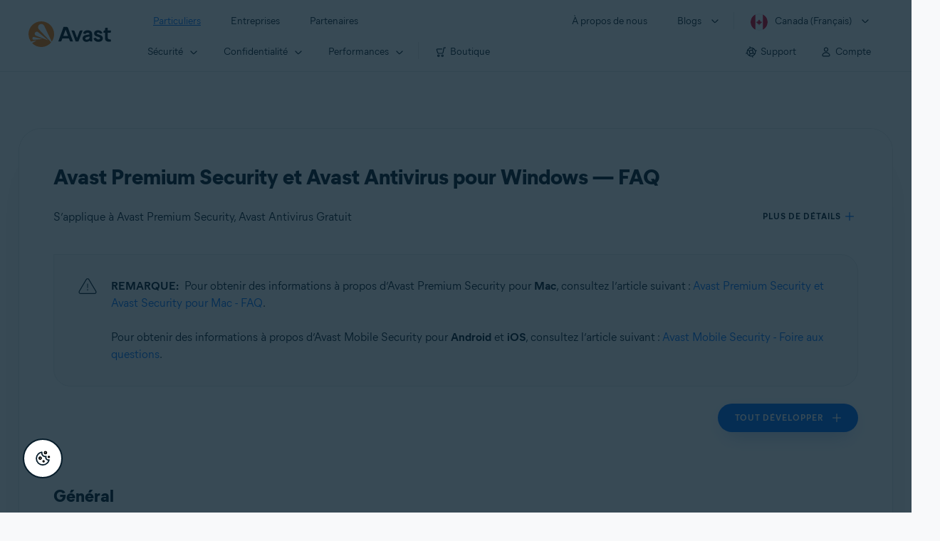

--- FILE ---
content_type: text/html;charset=UTF-8
request_url: https://support.avast.com/fr-ca/article/antivirus-faq/
body_size: 70748
content:

<!DOCTYPE HTML>
<html lang="fr" lang="fr">
    <head>
<script src="/static/111213/js/perf/stub.js" type="text/javascript"></script><script src="/faces/a4j/g/3_3_3.Finalorg.ajax4jsf.javascript.AjaxScript?rel=1768251667000" type="text/javascript"></script><script src="/jslibrary/1752551382258/ui-sfdc-javascript-impl/SfdcCore.js" type="text/javascript"></script><script src="/jslibrary/1746634855258/sfdc/IframeThirdPartyContextLogging.js" type="text/javascript"></script><script src="/resource/1744102234000/avast_resources/js/jquery-3.6.1.min.js" type="text/javascript"></script><script src="/static/111213/js/picklist4.js" type="text/javascript"></script><script src="/jslibrary/1686615502258/sfdc/VFState.js" type="text/javascript"></script><link class="user" href="/resource/1744102234000/avast_resources/style/avast_css_core.min.css" rel="stylesheet" type="text/css" /><link class="user" href="/resource/1744102234000/avast_resources/style/avast_css_article.min.css" rel="stylesheet" type="text/css" /><link class="user" href="/resource/1748518006000/avast_automation_resources/css/header.css" rel="stylesheet" type="text/css" /><script src="/jslibrary/1647410351258/sfdc/NetworkTracking.js" type="text/javascript"></script><script>try{ NetworkTracking.init('/_ui/networks/tracking/NetworkTrackingServlet', 'network', '066b0000001WOan'); }catch(x){}try{ NetworkTracking.logPageView();}catch(x){}</script><script>(function(UITheme) {
    UITheme.getUITheme = function() { 
        return UserContext.uiTheme;
    };
}(window.UITheme = window.UITheme || {}));</script><meta HTTP-EQUIV="PRAGMA" CONTENT="NO-CACHE" />
<meta HTTP-EQUIV="Expires" content="Mon, 01 Jan 1990 12:00:00 GMT" />

        <link href="/resource/1631772097000/AVAST_fav_icon" rel="icon shortcut" /><span id="j_id0:j_id2:j_id3:j_id6">
       <script data-script-info="CHEQ Cookie Consent -- Brand: Avast -- Script Type: DEV" src="https://nexus.ensighten.com/symantec/avast_web/Bootstrap.js"></script></span>
    
    <script>
        window.sdl = window.sdl || [];

        window.addEventListener("error", function(e){
            sdl.push({
                system: {
                    error: {
                        code: "",
                        message: e.lineno + " (" + e.colno + ") - " + e.message,
                        type: "script",
                        description: e.filename
                    }
                },
                event: "system.error"
            });
        });
    </script>
    <script src="/resource/1744102234000/avast_resources/js/sdl.min.js"></script>
        <title>Avast Premium Security et Avast Antivirus pour Windows &#8212; FAQ | Avast</title>

    
    <script src="/resource/1744102234000/avast_resources/js/avast.min.js"></script>
    
    <script src="/resource/1713355349000/QualtricsJSAvast"></script>
    

    <meta content="text/html; charset=UTF-8" http-equiv="Content-Type" />
    <meta content="width=device-width, initial-scale=1.0" name="viewport" />
    <meta content="telephone=no" name="format-detection" />

    <meta content="Liste des questions fr&eacute;quentes sur l’utilisation d’Avast Premium Security et d’Avast Antivirus Gratuit sur un PC Windows." name="description" />

    
    <meta content="HC-BQFzo6kzQvIaSeSqThgPgILFxvWov4MciSVYc9v0" name="google-site-verification" />

    
    <meta content="Avast Premium Security et Avast Antivirus pour Windows — FAQ | Support Avast officiel" property="og:title" />
    <meta content="Liste des questions fr&eacute;quentes sur l’utilisation d’Avast Premium Security et d’Avast Antivirus Gratuit sur un PC Windows." property="og:description" />
    <meta content="/resource/1744102234000/avast_resources/img/avast-logo-social.webp" property="og:image" />

    
        
    <meta content="default-src 'self'; script-src 'self' 'unsafe-eval' 'unsafe-inline' https://static.lightning.force.com/swe34/auraFW/javascript/ZzhjQmRxMXdrdzhvS0RJMG5qQVdxQTdEcXI0cnRHWU0zd2xrUnFaakQxNXc5LjMyMC4y/aura_prod.js https://b.static.lightning.force.com/swe2s.sfdc-cehfhs/auraFW/javascript/VFJhRGxfRlFsN29ySGg2SXFsaUZsQTFLcUUxeUY3ZVB6dE9hR0VheDVpb2cxMy4zMzU1NDQzMi4yNTE2NTgyNA/aura_prod.js https://b.static.lightning.force.com/swe2s.sfdc-cehfhs/auraFW/javascript/THl4S21tS3lfX1VPdk83d1ZYQXI4UUo4d1c2djVyVVc3NTc1a1lKNHV4S3cxMy4zMzU1NDQzMi4yNTE2NTgyNA/aura_prod.js  https://static.lightning.force.com/swe2s.sfdc-cehfhs/auraFW/javascript/c1ItM3NYNWFUOE5oQkUwZk1sYW1vQWg5TGxiTHU3MEQ5RnBMM0VzVXc1cmcxMS4zMjc2OC4z/aura_prod.js https://static.lightning.force.com/swe34.sfdc-cehfhs/auraFW/javascript/c1ItM3NYNWFUOE5oQkUwZk1sYW1vQWg5TGxiTHU3MEQ5RnBMM0VzVXc1cmcxMS4zMjc2OC4z/aura_prod.js https://static.lightning.force.com/swe34.sfdc-cehfhs/auraFW/javascript/eUNJbjV5czdoejBvRlA5OHpDU1dPd1pMVExBQkpJSlVFU29Ba3lmcUNLWlE5LjMyMC4y/aura_prod.js https://znb3hblkjhhpwrz9k-gendigital.siteintercept.qualtrics.com/ https://siteintercept.qualtrics.com/ https://*.salesforceliveagent.com/ https://*.ensighten.com/ https://static3.avast.com/  https://avast.my.site.com/ https://avast.my.salesforce-sites.com/ https://*.avast.com/ https://nortonlifelock.egain.cloud https://*.google-analytics.com   https://*.googletagmanager.com/ https://*.analytics-egain.com/ https://www.gstatic.com/ https://www.google.com     https://enable.customerjourney.com/ https://cdn.cookielaw.org/; object-src 'self' https://*.salesforceliveagent.com https://avast.my.site.com    https://avast.my.salesforce-sites.com https://*.avast.com; style-src 'self' 'unsafe-inline' https://*.salesforceliveagent.com https://avast.my.site.com https://avast.my.salesforce-sites.com https://*.avast.com; img-src 'self' data:  https://avast.file.force.com https://siteintercept.qualtrics.com/ https://*.salesforceliveagent.com https://avast.my.site.com https://avast.my.salesforce-sites.com https://*.avast.com https://cdn.cookielaw.org https://*.google-analytics.com https://*.googletagmanager.com https://www.google.com  https://*.google.com  https://*.google.ad  https://*.google.ae  https://*.google.com.af  https://*.google.com.ag  https://*.google.al  https://*.google.am  https://*.google.co.ao  https://*.google.com.ar  https://*.google.as  https://*.google.at  https://*.google.com.au  https://*.google.az  https://*.google.ba  https://*.google.com.bd  https://*.google.be  https://*.google.bf  https://*.google.bg  https://*.google.com.bh  https://*.google.bi  https://*.google.bj  https://*.google.com.bn  https://*.google.com.bo  https://*.google.com.br  https://*.google.bs  https://*.google.bt  https://*.google.co.bw  https://*.google.by  https://*.google.com.bz  https://*.google.ca  https://*.google.cd  https://*.google.cf  https://*.google.cg  https://*.google.ch  https://*.google.ci  https://*.google.co.ck  https://*.google.cl  https://*.google.cm  https://*.google.cn  https://*.google.com.co  https://*.google.co.cr  https://*.google.com.cu  https://*.google.cv  https://*.google.com.cy  https://*.google.cz  https://*.google.de  https://*.google.dj  https://*.google.dk  https://*.google.dm  https://*.google.com.do  https://*.google.dz  https://*.google.com.ec  https://*.google.ee  https://*.google.com.eg  https://*.google.es  https://*.google.com.et  https://*.google.fi  https://*.google.com.fj  https://*.google.fm  https://*.google.fr  https://*.google.ga  https://*.google.ge  https://*.google.gg  https://*.google.com.gh  https://*.google.com.gi  https://*.google.gl  https://*.google.gm  https://*.google.gr  https://*.google.com.gt  https://*.google.gy  https://*.google.com.hk  https://*.google.hn  https://*.google.hr  https://*.google.ht  https://*.google.hu  https://*.google.co.id  https://*.google.ie  https://*.google.co.il  https://*.google.im  https://*.google.co.in  https://*.google.iq  https://*.google.is  https://*.google.it  https://*.google.je  https://*.google.com.jm  https://*.google.jo  https://*.google.co.jp  https://*.google.co.ke  https://*.google.com.kh  https://*.google.ki  https://*.google.kg  https://*.google.co.kr  https://*.google.com.kw  https://*.google.kz  https://*.google.la  https://*.google.com.lb  https://*.google.li  https://*.google.lk  https://*.google.co.ls  https://*.google.lt  https://*.google.lu  https://*.google.lv  https://*.google.com.ly  https://*.google.co.ma  https://*.google.md  https://*.google.me  https://*.google.mg  https://*.google.mk  https://*.google.ml  https://*.google.com.mm  https://*.google.mn  https://*.google.com.mt  https://*.google.mu  https://*.google.mv  https://*.google.mw  https://*.google.com.mx  https://*.google.com.my  https://*.google.co.mz  https://*.google.com.na  https://*.google.com.ng  https://*.google.com.ni  https://*.google.ne  https://*.google.nl  https://*.google.no  https://*.google.com.np  https://*.google.nr  https://*.google.nu  https://*.google.co.nz  https://*.google.com.om  https://*.google.com.pa  https://*.google.com.pe  https://*.google.com.pg  https://*.google.com.ph  https://*.google.com.pk  https://*.google.pl  https://*.google.pn  https://*.google.com.pr  https://*.google.ps  https://*.google.pt  https://*.google.com.py  https://*.google.com.qa  https://*.google.ro  https://*.google.ru  https://*.google.rw  https://*.google.com.sa  https://*.google.com.sb  https://*.google.sc  https://*.google.se  https://*.google.com.sg  https://*.google.sh  https://*.google.si  https://*.google.sk  https://*.google.com.sl  https://*.google.sn  https://*.google.so  https://*.google.sm  https://*.google.sr  https://*.google.st  https://*.google.com.sv  https://*.google.td  https://*.google.tg  https://*.google.co.th  https://*.google.com.tj  https://*.google.tl  https://*.google.tm  https://*.google.tn  https://*.google.to  https://*.google.com.tr  https://*.google.tt  https://*.google.com.tw  https://*.google.co.tz  https://*.google.com.ua  https://*.google.co.ug  https://*.google.co.uk  https://*.google.com.uy  https://*.google.co.uz  https://*.google.com.vc  https://*.google.co.ve  https://*.google.co.vi  https://*.google.com.vn  https://*.google.vu  https://*.google.ws  https://*.google.rs  https://*.google.co.za  https://*.google.co.zm  https://*.google.co.zw  https://*.google.cat; frame-src 'self' https://www.googletagmanager.com https://gendigital.qualtrics.com https://*.salesforceliveagent.com https://avast.my.site.com https://www.google.com https://avast.my.salesforce-sites.com https://*.avast.com https://*.avg.com https://www.gstatic.com/ https://*.g.doubleclick.net https://*.analytics.google.com https://www.google.com https://*.analytics-egain.com https://*.sandbox.my.salesforce-sites.com https://*.avast.com https://fonts.gstatic.com/;  connect-src 'self' https://siteintercept.qualtrics.com/ https://*.salesforceliveagent.com https://avast.my.site.com https://avast.my.salesforce-sites.com https://*.avast.com https://nortonlifelock.egain.cloud https://cdn.cookielaw.org https://*.ensighten.com https://*.google-analytics.com https://analytics.google.com https://*.analytics.google.com https://*.googletagmanager.com https://*.g.doubleclick.net https://www.google.com https://*.analytics-egain.com https://enable.customerjourney.com/  https://*.google.com https://*.google.ad  https://*.google.ae  https://*.google.com.af  https://*.google.com.ag  https://*.google.al  https://*.google.am  https://*.google.co.ao  https://*.google.com.ar  https://*.google.as  https://*.google.at  https://*.google.com.au  https://*.google.az  https://*.google.ba  https://*.google.com.bd  https://*.google.be  https://*.google.bf  https://*.google.bg  https://*.google.com.bh  https://*.google.bi  https://*.google.bj  https://*.google.com.bn  https://*.google.com.bo  https://*.google.com.br  https://*.google.bs  https://*.google.bt  https://*.google.co.bw  https://*.google.by  https://*.google.com.bz  https://*.google.ca  https://*.google.cd  https://*.google.cf  https://*.google.cg  https://*.google.ch  https://*.google.ci  https://*.google.co.ck  https://*.google.cl  https://*.google.cm  https://*.google.cn  https://*.google.com.co  https://*.google.co.cr  https://*.google.com.cu  https://*.google.cv  https://*.google.com.cy  https://*.google.cz  https://*.google.de  https://*.google.dj  https://*.google.dk  https://*.google.dm  https://*.google.com.do  https://*.google.dz  https://*.google.com.ec  https://*.google.ee  https://*.google.com.eg  https://*.google.es  https://*.google.com.et  https://*.google.fi  https://*.google.com.fj  https://*.google.fm  https://*.google.fr  https://*.google.ga  https://*.google.ge  https://*.google.gg  https://*.google.com.gh  https://*.google.com.gi  https://*.google.gl  https://*.google.gm  https://*.google.gr  https://*.google.com.gt  https://*.google.gy  https://*.google.com.hk  https://*.google.hn  https://*.google.hr  https://*.google.ht  https://*.google.hu  https://*.google.co.id  https://*.google.ie  https://*.google.co.il  https://*.google.im  https://*.google.co.in  https://*.google.iq  https://*.google.is  https://*.google.it  https://*.google.je  https://*.google.com.jm  https://*.google.jo  https://*.google.co.jp  https://*.google.co.ke  https://*.google.com.kh  https://*.google.ki  https://*.google.kg  https://*.google.co.kr  https://*.google.com.kw  https://*.google.kz  https://*.google.la  https://*.google.com.lb  https://*.google.li  https://*.google.lk  https://*.google.co.ls  https://*.google.lt  https://*.google.lu  https://*.google.lv  https://*.google.com.ly  https://*.google.co.ma  https://*.google.md  https://*.google.me  https://*.google.mg  https://*.google.mk  https://*.google.ml  https://*.google.com.mm  https://*.google.mn  https://*.google.com.mt  https://*.google.mu  https://*.google.mv  https://*.google.mw  https://*.google.com.mx  https://*.google.com.my  https://*.google.co.mz  https://*.google.com.na  https://*.google.com.ng  https://*.google.com.ni  https://*.google.ne  https://*.google.nl  https://*.google.no  https://*.google.com.np  https://*.google.nr  https://*.google.nu  https://*.google.co.nz  https://*.google.com.om  https://*.google.com.pa  https://*.google.com.pe  https://*.google.com.pg  https://*.google.com.ph  https://*.google.com.pk  https://*.google.pl  https://*.google.pn  https://*.google.com.pr  https://*.google.ps  https://*.google.pt  https://*.google.com.py  https://*.google.com.qa  https://*.google.ro  https://*.google.ru  https://*.google.rw  https://*.google.com.sa  https://*.google.com.sb  https://*.google.sc  https://*.google.se  https://*.google.com.sg  https://*.google.sh  https://*.google.si  https://*.google.sk  https://*.google.com.sl  https://*.google.sn  https://*.google.so  https://*.google.sm  https://*.google.sr  https://*.google.st  https://*.google.com.sv  https://*.google.td  https://*.google.tg  https://*.google.co.th  https://*.google.com.tj  https://*.google.tl  https://*.google.tm  https://*.google.tn  https://*.google.to  https://*.google.com.tr  https://*.google.tt  https://*.google.com.tw  https://*.google.co.tz  https://*.google.com.ua  https://*.google.co.ug  https://*.google.co.uk  https://*.google.com.uy  https://*.google.co.uz  https://*.google.com.vc  https://*.google.co.ve  https://*.google.co.vi  https://*.google.com.vn  https://*.google.vu  https://*.google.ws  https://*.google.rs  https://*.google.co.za  https://*.google.co.zm  https://*.google.co.zw  https://*.google.cat" http-equiv="Content-Security-Policy" />

    <link href="/resource/1631772097000/AVAST_fav_icon" rel="icon" type="image/svg+xml" />

    <meta content="HDvQENtB3klaadSqitR6HB5oN6t2gzFY-aT5vaRSdkQ" name="google-site-verification" />
        <link href="https://support.avast.com/fr-ca/article/antivirus-faq/" rel="canonical" />
                <link href="https://support.avast.com/en-us/article/antivirus-faq/" hreflang="en-us" rel="alternate" />
                <link href="https://support.avast.com/en-ca/article/antivirus-faq/" hreflang="en-ca" rel="alternate" />
                <link href="https://support.avast.com/en-gb/article/antivirus-faq/" hreflang="en-gb" rel="alternate" />
                <link href="https://support.avast.com/en-au/article/antivirus-faq/" hreflang="en-au" rel="alternate" />
                <link href="https://support.avast.com/en-za/article/antivirus-faq/" hreflang="en-za" rel="alternate" />
                <link href="https://support.avast.com/en-ae/article/antivirus-faq/" hreflang="en-ae" rel="alternate" />
                <link href="https://support.avast.com/en-id/article/antivirus-faq/" hreflang="en-id" rel="alternate" />
                <link href="https://support.avast.com/en-in/article/antivirus-faq/" hreflang="en-in" rel="alternate" />
                <link href="https://support.avast.com/en-my/article/antivirus-faq/" hreflang="en-my" rel="alternate" />
                <link href="https://support.avast.com/en-nz/article/antivirus-faq/" hreflang="en-nz" rel="alternate" />
                <link href="https://support.avast.com/en-ph/article/antivirus-faq/" hreflang="en-ph" rel="alternate" />
                <link href="https://support.avast.com/en-sg/article/antivirus-faq/" hreflang="en-sg" rel="alternate" />
                <link href="https://support.avast.com/fr-fr/article/antivirus-faq/" hreflang="fr-fr" rel="alternate" />
                <link href="https://support.avast.com/fr-ca/article/antivirus-faq/" hreflang="fr-ca" rel="alternate" />
                <link href="https://support.avast.com/fr-be/article/antivirus-faq/" hreflang="fr-be" rel="alternate" />
                <link href="https://support.avast.com/fr-ch/article/antivirus-faq/" hreflang="fr-ch" rel="alternate" />
                <link href="https://support.avast.com/cs-cz/article/antivirus-faq/" hreflang="cs-cz" rel="alternate" />
                <link href="https://support.avast.com/cs-sk/article/antivirus-faq/" hreflang="cs-sk" rel="alternate" />
                <link href="https://support.avast.com/de-de/article/antivirus-faq/" hreflang="de-de" rel="alternate" />
                <link href="https://support.avast.com/de-ch/article/antivirus-faq/" hreflang="de-ch" rel="alternate" />
                <link href="https://support.avast.com/es-es/article/antivirus-faq/" hreflang="es-es" rel="alternate" />
                <link href="https://support.avast.com/es-ar/article/antivirus-faq/" hreflang="es-ar" rel="alternate" />
                <link href="https://support.avast.com/es-cl/article/antivirus-faq/" hreflang="es-cl" rel="alternate" />
                <link href="https://support.avast.com/es-co/article/antivirus-faq/" hreflang="es-co" rel="alternate" />
                <link href="https://support.avast.com/es-us/article/antivirus-faq/" hreflang="es-us" rel="alternate" />
                <link href="https://support.avast.com/es-mx/article/antivirus-faq/" hreflang="es-mx" rel="alternate" />
                <link href="https://support.avast.com/it-it/article/antivirus-faq/" hreflang="it-it" rel="alternate" />
                <link href="https://support.avast.com/ru-ru/article/antivirus-faq/" hreflang="ru-ru" rel="alternate" />
                <link href="https://support.avast.com/ru-ua/article/antivirus-faq/" hreflang="ru-ua" rel="alternate" />
                <link href="https://support.avast.com/ru-kz/article/antivirus-faq/" hreflang="ru-kz" rel="alternate" />
                <link href="https://support.avast.com/nl-nl/article/antivirus-faq/" hreflang="nl-nl" rel="alternate" />
                <link href="https://support.avast.com/nl-be/article/antivirus-faq/" hreflang="nl-be" rel="alternate" />
                <link href="https://support.avast.com/pl-pl/article/antivirus-faq/" hreflang="pl-pl" rel="alternate" />
                <link href="https://support.avast.com/pt-br/article/antivirus-faq/" hreflang="pt-br" rel="alternate" />
                <link href="https://support.avast.com/pt-pt/article/antivirus-faq/" hreflang="pt-pt" rel="alternate" />
                <link href="https://support.avast.com/ja-jp/article/antivirus-faq/" hreflang="ja-jp" rel="alternate" />
            <link href="https://support.avast.com/en-us/article/antivirus-faq/" hreflang="x-default" rel="alternate" />

    
    <link crossorigin="anonymous" href="https://www.google-analytics.com/" rel="preconnect" />
    <link crossorigin="anonymous" href="https://www.googletagmanager.com/" rel="preconnect" />

    
    <script>(function (w, d, s, l, i) {            
w[l] = w[l] || []; w[l].push({                
'gtm.start':
                    new Date().getTime(), event: 'gtm.js'            
}); var f = d.getElementsByTagName(s)[0],
                j = d.createElement(s), dl = l != 'dataLayer' ? '&l=' + l : ''; j.async = true; j.src =
                    'https://www.googletagmanager.com/gtm.js?id=' + i + dl; f.parentNode.insertBefore(j, f);
        })(window, document, 'script', 'sdl', 'GTM-WPC6R3K');</script>
    

    <script>
        sdl.push({
            session: {
                countryCode: "CA",
                secChUa: function () { return navigator.userAgentData !== undefined && navigator.userAgentData.brands.length > 0 ? navigator.userAgentData.brands : [] }(),
                platform: 'MAC_OS',
                mobile: 'false'
            },
            server: {
                provider: "Salesforce",
                platform: "web",
                env: "prod",
                dataCenter: "-",
                sdlVersion: "2021-05-05/v1"
            },
        });

        var a = new URLSearchParams(window.location.search)

        const kbParams = (function (data) {

            var result = 'no categories selected';
            try {

                if (Array.isArray(data) === false || data.length === 0) return ''; // Check if the received data is in array and if 
                const resultObj = {
                    'xm_journey': 'N/A',
                    'product': 'N/A',
                    'article_type': 'N/A',
                    'user_group': 'N/A'
                }; // default

                const dataCategories = {
                    'xm_journey': [],
                    'product': [],
                    'article_type': [],
                    'user_group': []
                }
                data.forEach(category => {

                    if (category.length < 2) return; // Ignore if first element is not 'Data Categories' or the array length is less
                    const key = category[0].toLowerCase().replace(/\s+/g, '_'); // Format key
                    category.shift()
                    dataCategories[key].push(category)
                });


                for (var cat in dataCategories) {

                    var firstCategory = ''
                    var br = 1
                    dataCategories[cat].forEach(dataCategory => {
                        if (br === 0) return
                        if (dataCategory.length === 1 || dataCategory.length === 2) {
                            if (dataCategory.length == 2) {
                                if (!firstCategory || (firstCategory && dataCategory[0].indexOf(firstCategory) > -1)) {
                                    resultObj[cat] = dataCategory.join(' > ')
                                    br = 0
                                }
                            } else {
                                firstCategory = dataCategory[0]
                                resultObj[cat] = dataCategory[0]
                            }
                        }

                    })
                }

                result = resultObj['xm_journey'] + '--' + resultObj['product'] + '--' + resultObj['article_type'] + '--' + resultObj['user_group'];
                return result;
            } catch (err) {
                return 'categorization failed'
            }


        })([['Product', 'Device Protection', 'Device Security'], ['XM Journey', 'Onboard & Use', 'Feature Usage'], ['Article Type', 'FAQ', 'User queries']])


        sdl.push({
            event: "screen",
            screen: {
                location: {
                    url: window.location.search ? function (a) {
                        for (var b = ["ASWPARAM", "aswparam", "_ga"], c = 0; c < b.length; c++) a["delete"](b[c]);
                        return window.location.host + window.location.pathname + "?" + a.toString()
                    }(a) : window.location.host + window.location.pathname,
                    woParams: window.location.host + window.location.pathname,
                    protocol: window.location.protocol.replace(":", ""),
                    path: window.location.pathname,
                    hostname: 'support.avast.com',
                    hash: window.location.hash,
                    params: window.location.search ? Object.fromEntries(a) : {}
                },
                locale: 'fr-ca',
                screenCategory: 'support',
                title: document.title,
                type: 'support Article'.toLowerCase(),
                name: 'antivirus-faq',
                lineOfBusiness: 'Consumer',
                screenId: '',
                kbCategories: {
                        brand: ''.includes(';')
                            ? ''.split(';').map(p => p.trim())
                            : [''],
                        userjourney: '',
                        platforms: ''.includes(';')
                            ? ''.split(';').map(p => p.trim())
                            : [''],
                        subscription: ''.includes(';')
                            ? ''.split(';').map(p => p.trim())
                            : [''],
                        "categories": kbParams
                }
            }
        });
        if (true) {
            function removeUnwantedParamsFromLink(a) {
                var b = window.location.hash,
                    c = new URL(a),
                    d = new URLSearchParams(c.search),
                    e = ["ASWPARAM", "aswparam", "_ga"];
                c.search = "";
                for (var f = c.toString().split("#")[0], g = 0; g < e.length; g++) d["delete"](e[g]);
                return f + "?" + d.toString() + b
            }

            window.addEventListener('DOMContentLoaded', (event) => {
                var elements = document.querySelectorAll('a.dl.external-link');
                for (var i = 0; i < elements.length; i++) {
                    elements[i].addEventListener('click', function (event) {
                        sdl.push({
                            "user": {
                                "download": {
                                    "products": [
                                        {
                                            campaign: '',
                                            campaignMarker: '',
                                            sku: '',
                                            maintenance: 0,
                                            seats: 1,
                                            quantity: 1,
                                            currencyCode: "USD",
                                            category: "Consumer",
                                            price: 0,
                                            tax: 0,
                                            brand: "avast",
                                            link: removeUnwantedParamsFromLink(event.target.href),
                                            offerType: "download",
                                            localPrice: 0,
                                            localTax: 0
                                        }
                                    ]
                                }
                            },
                            "event": "user.download.products"
                        });
                    });
                }
            });
        }
    </script>

    
    <script>
    /*! Declare GTM dataLayer */
    window.dataLayer = window.dataLayer || [];
    /*! Dimensions to dataLayer */
    dataLayer.push({
        'contentLocale': 'fr-ca', // Replace with correct language locale
        'pageName': 'Avast Support',
        'contentGroup': '(other)',
  "articleProductCategory" : [ "Avast Premier", "Avast Free Antivirus" ],
  "articleType" : [ "Basic Usage" ]

    });
    </script>
        
    
    <script>(function(w,d,s,l,i){w[l]=w[l]||[];w[l].push({'gtm.start':
    new Date().getTime(),event:'gtm.js'});var f=d.getElementsByTagName(s)[0],
    j=d.createElement(s),dl=l!='dataLayer'?'&l='+l:'';j.async=true;j.src=
    'https://www.googletagmanager.com/gtm.js?id='+i+dl;f.parentNode.insertBefore(j,f);
    })(window,document,'script','dataLayer','GTM-K6Z7XWM');</script>
    

    <script type="application/ld+json">
        {
            "@context": "https://schema.org",
            "@type": "Organization",
            "url": "https://www.avast.com/",
            "logo": "/resource/1744102234000/avast_resources/img/avast-logo-social.webp"
        }
    </script>
     <body>
          <div id="ZN_b3HblKJHhPwrz9k"></div>
    </body>
        
        <link crossorigin="anonymous" href="https://static.avast.com" rel="preconnect" />
        
        <script src="/resource/1744102234000/avast_resources/js/article-scripts.min.js"></script>
    </head>
    <body class="fr-ca first-menu-for-home">
<form id="j_id0:j_id40" name="j_id0:j_id40" method="post" action="/avast_article" enctype="application/x-www-form-urlencoded">
<input type="hidden" name="j_id0:j_id40" value="j_id0:j_id40" />
<script id="j_id0:j_id40:j_id41" type="text/javascript">anchorToCtrl=function(anchorParam){A4J.AJAX.Submit('j_id0:j_id40',null,{'similarityGroupingId':'j_id0:j_id40:j_id41','oncomplete':function(request,event,data){hideLoadingbarOnBackendIsDone();},'parameters':{'anchorParam':(typeof anchorParam!='undefined'&&anchorParam!=null)?anchorParam:'','j_id0:j_id40:j_id41':'j_id0:j_id40:j_id41'} } )};
</script><span id="j_id0:j_id40:dummyPanel"></span><div id="j_id0:j_id40:j_id502"></div>
</form><span id="ajax-view-state-page-container" style="display: none"><span id="ajax-view-state" style="display: none"><input type="hidden"  id="com.salesforce.visualforce.ViewState" name="com.salesforce.visualforce.ViewState" value="i:AAAAWXsidCI6IjAwRGIwMDAwMDAwWjNTZiIsInYiOiIwMkcwTjAwMDAwMExYYUwiLCJhIjoidmZlbmNyeXB0aW9ua2V5IiwidSI6IjAwNWIwMDAwMDA2cXBMTyJ93plr10ZJge2ZzEJwZhbzgjPeQRECdnBa0W+MJAAAAZvAuShMP01BXuHSkQCIaEYxTwn1+f/iydjIK5mQ1Ilx4/nPcVMceNlU3AE7EfG7M8KRnbPtXkhQNseF+OAU5KsVW2HuZE2HAyZWXfLN5wy3iMFe3rIyvVOoA28HHoupmFQclt6zDZsRnboBLmILBlVP6Sl/Rw2KdjdomBDVW1mcqqj+Onjo9PRgzipJxuvH3k87Dr0KPVmBL4hZydCMUKJIlwgyOjDlquR6AgkHAiz1y2vL5EUyh/PmOVvncmb0KB/GKcItBDnn74B0lL3z2RkR8QCS8HxVEhR2c7IgZ7hQF9aEL65O49PFoWdfqxJ/DVmqr+ywzB7R96py2DclbRX5LP8YbCv64aCXkuIZIy6D23vWknForiRDCUWsjrTZDSBaHq1S8/6E5pCHsxkHom5bfW0RECOVnQLJ2mQbNyMKj7zOqYdVcs0Um+YM6QfPKLtgJvHozKLCs5dcZhQvDW4CYgprNB2SKXHBuRBDUpxrpZdSAJoxaMa49iYL9vobvTP44G9rPebGRD9Nv6cB6F2y7tkbXgpcetRiuZ39AC5t4UN/7fbngpC+NJHkmBJTsMg3b1zeiUEWaOy5q/UczywCaUWXCfNay/c06k+qqF8mwcmHTGCRvMv9OEH9+rzpPPAvbdvHSM7q3w9nLnbkODKIeD0VNBsooBHhdDhp7zFgVer3erFDJeOl5OUujY8OPbDW56VA8k1Mfcj0tM/dMP4GzRaEBZVCp4tZwnh8Rqu2gyXUoKVyekHaL3rOl0ytXD+BY5GsTC19dJqcgCCr6jr9lHPCodeRO55aEM2ZLUpys+sXfoLLqQO7S+f/RC13RQ66Oo07P2cySXTfpcReRBIIXM3leO3N7LWrelCyIJhg/eJ6RGlPxH41gK4rXGqqbJHzbMNaLURe+NGe75XvOza5+I1MtZrhL5TH6SrfX8P960yO4a82b8c38DubRU5Ap/0rXj63td4rlNKZo0SfG6iG0hZ9RWCUIhH3vLAqtXjNVHK5uMry0daz2RCenQiyaiR5nRvdBAtVGE4whAILrBqrr3Hd4+0V08rGR/AgkhtunNCKvbYmhm6/+8uhvrql2tRxpmkabqPST4+/7npVD7KkBWOxKPCzfSJkmLexeB4ADXYF5NhNIJtdFzY1qlLXfq6SvvCw3Gq2d4SI+/RUiP5K+F5sBMujhDWGhG0lKfBrjqn1s672oH4xL5MOGK7NY3YNzxHkzA4veW4z3V8zC3Vh6me4gPLG1uHwB4512Ygvx4fBV5C73jSFiTMX2/Kpxw1BNjBsamg5e4yimkROQGfpyZ8mLC9Txo4rm1PezXfJaMfJpl1njJrXkhvtLidnZyCSX1R9OP40ksyFRYt9ErfHuR+mIbNc/dUYHMfXlsp+wT563WfmryyCCpi/[base64]/ZwurBuwtxAk+U3UpcAWAOdvsO+053lu8I8zVXdZSOfQRE6tGNVkmIugODE8W8Uek6lp7yXwj/eqvpxePQ2KHGoKh1XRfG8leDm7FXupDxAxksq5//htJvc/29D/ovtsUPwhmNU5oblHRdSCzpcdeikvKTLksX2p89dabfkrhvtOrxOxev2thRG/nmAjv+gx7FWLWIzQp2gsQ+Zk7800pTb7GnyAHWW2L3GiQFYZ/mfy6zwwhb7swg6taO1jRCGEVCspI8/zgypFUE18jNdJ37DIxoHgfOOdFB6vTxsljfe0X42wEUw8I139gPti+EImz4qFWwL5TtZLs51DqSg6pKfJD4JoyxIHJQjnKh22/[base64]/PONWS2DnyL/qtNVgiPFVi+tbph1Lq4FogMY/OcwdYysAiTp+Pwymoy4lULudegcW36oAlwmByEIUBDr0kkZoebxyNSYH9juwoeKT7Y5nVNLpp9W/K11rhrAKLi5qVA0qJw4XHCnZXbfuRhp5qKYUaA1fmw5LDGcbBtvsLPhlHauTHgRNV/IKzQBZCfFy2IkEPYmtTNQHLdy/2DwwmRAM8jkLq/[base64]/1h911yGy9ruERqFELz4lCGwAxp8TZTE2AxZzBCargRp2d6b9MjzsJQXNsepe4kqJkBxfNPnS/6xJHvgPbGHxt7Yaf/KoNuGcqBxeaumJXDu5VlJl8RFgnp5VdQuOBwVXdwulWRtQRCj0Il2lOIL733OIevwO0y41kk7Iwp2bgXcTWtwObiAfAUNgJc63h9r/4g0dmoAF6QMxzUyy1VLm3BqusNHjRzoDn4ScK6dg/74n0BT3lSg5xHF2uIevKiuZdgE/WgU/ZaRy2gxnvMdNdmyHTPZjDpPuc4fPIiM/H3uwuVpQ71meJ/[base64]/oSqD2hXrPAvBITlz3hQTy7PdrZGEDY9qyiU/I6ZfM4d1Gk7bU+L6jVKgTlEYQYRGpzxb9Fl9ZoIPIV/0fcVqSMgZqE4DXukwDkIgbKB/kuzR3/vofXPU55nDF2SaRUPtGGK4tlk7YyXkZv4BAfDRW3BFE/K2JeU34DYxOE/hzI79BkV8+DQT89K+mwvz3PTj6IUtJXTK+aeReTZK1xbqMmZaXCoY8bVGYWtBpvem6iQlkcMi+7GEFDs8JLDVnPGMhchUgE+nXl8T3DFFqJvXo3l/lY4x2Gh+O9K2kpsj+mltDpyVBq+TSW7reXidANCIRxjxMMJJOQwSu+oZCPK0SLt6gJS4yb6U+Ln6RP0Wkh0lE4BLCNBMf9XmSKXtNeC0iuxShaNQ8WQa9JVB3IYiw2l/[base64]/h6uMHR4A1zcmABGjmm3crI4aGtmseBlxGv24pwmlCHmgS+dU+5XGtuw8gW6nMx2QVQ+AVd+DieVRP8zUWZ2hIqfJPc8Io8sMy6Ul9H7qMWGKtlSFNR1sRUC2j2Q0II0bBRmZ/z3/GIV6GHhM/OtiLoI/Sl1LKjkiHKwPJJayq0lQNf/B2WzqNB7aD8X9IXRcNl2UJuq7aonxARd/[base64]/MyXIIgbvtvFTA+jx6IxV0dFMqf/2db/CspMA4b1KeE0N8yiq8sGJjZiNJ+sjztHibf/p5JAKFOQxNbWl0muCxXoL5QUqFMgaDxmDbE/ZRcZPtOiVquEEclIStuJUacn2DuReI7y8t1Gc7muQerXk/fv7TYkOEG1SDMEUnNFtz83sUhd+51GCabKvkkxOJegDTTf/[base64]/xKdLI2w+ow01fPkc1kTux5TgM5Xcqwqg9kZGv/V/bScfo87qy69YgXUIfPlHQeWC+ZdGP1oVmTyxUXb9e0Y2DRCI2HAMAdd0Jefozr0d+muFZ1cdWQc4UneRBSq8ifTaK9l6Qvi7LQKyZUf7B97Lhn+fkv40FwM68XuOtCr2/iGoUxtcZ7bnOgulyDv6vNEbljmW/Fyc0rlkee8slEi6NQ0G3ycwoQ8NxBpVvF0MgAttB4oVCUJRSNrD8OcJLRrtV9jIHoBpXUF6lRYbQWe/XYu1M+OStCmVC81eKp6Yuz+DPMWHcvm+V+X1pFvdadvyK7hghutwpjXvZgNXKmF+gppexXNUxhlPETf7XHpVbh9l8FMQSJ/x8H6y3uCqg0yfyv+qTpX8J3oHeDutFcliVB/+tuTMwEScP/[base64]/rO+K7i34VUs3yyDr6Y+qJ/NyMrDzcTZ7iDGXEF9V2v0bshY6XAmbUQDCsHW36LrSWV9YCPc7TdhpKiu+KlOlHruYsEkG9bzPujcNlpraXCX0g+/ZjwaGj7fbCloN0YMaWol12vKgoAdBE1hXbFP60hBmA0LOLJRTE2lXXbFsTSkkPhpZAITQVcXoxFQ++DokhPInYjPtb9vFQVufMcDgZHtHFiSHAVJLkItkm42h2r1SOv7fppHErgJ5HE+faa1bEv498g8TAZRq/scZISYz4Jgpg5ObMJJM4bhKNe0B/ZTgcwO/Ys6AhR8bBBTVeU8oZbRGU4FlJOqSY29OcR9+4F3zqaZGSR18aU/omw+8+6wJFQY/qux8hd1nNAk0qKIVMB1Iin5S7uaBC7yMve4E627QbgT6d0do0HfW16vQGu2SYsMj/mYudX5xPoyAQirIY7k0z+kxJt03BtPGICoQllRWN96qBkAIZEKW9eGIXGNjwjTPXNZTLhHYsN2MeqSV8p7o++6reWVYRSePW+Els9/amc58EddRmH3304V4c8vbpNonJSB+N/n3rWsO+5Dr1Mr1eKIZI3PblV3G/MxcEEVbQrKu84Gcdv4WXdWYhDB4LatpYbxpB4r5r0KYYBiv/bEcrI15/pe6KQwjFDjWhBjnro3HW6iNyCWnul+LtV9LYPkXlUPG/E3spT4UVtqhpWgcMXtlIR8VuI1vPt80GRhgooFzMAMs4P/WSAm0HxO0vz3jP3JZIP8i2L98nCQ1dS449kV9CMhTgQGoJYDRnzFIWKelrKu6pgyA7UBrzHJtZ4YCE5xiSmugn7ndg3upOWgOnMdX4L/PMJ5tF1ERiQK2hLtc80vp2icvy5SiGIYDhsVZJms8DFJl+cVC1i6tyVv+FuLNUIJMSMVGrFchuo5fIskdmQo4mhUq/gSITwpMpsjhUaGISzcRkGbliVn0EtLwnUAGCgdwm+O1P+XYuH62eGjCfEgmVG20LwtpGbUgR3vY3xcVpeKxnXiJMSpbOs+e5geLnVFYwFc4tvosz4J/m/Q1PvYov/v4uo9VG4E/0uaO9WeXzFqkpW6myqD5FEJ6B7+c8C9e+psww9BWu7x/jh8UPKbEApshm54J1k3fHK3rQvSlL4QhcJfpl+5sj9MDe8fvvgrfawubdZivhjP8hZgEjVrcD7iV2Cc40iCTRzYMMZ7qaI5sFG+umJHIA9QF+iP4+KPxZibNEOpiNG93B4T/A8Lz7uPNSoeTLR9OB48FMscRNZ87Hfv6kpscbgQO5g2saFCcqzr4YZTZno0YtPL8pGcT/U+UjZjAmfrDpWdn7MFFKHzUr4QPW/Vg+2JPNx49uktlhUhU4m6tjHpHeFGJ7ZeJFaKmNC5x1n0SuQrvMRfivzQ49fj0uX2fWxZSSwDu7SU7/cR9mSDZKdBgFgSpZC1/[base64]/E85Za/lPKJTDgsO0rKtcTMXPAGrbskvTJE52XOpxH6DTlqVZ1gTb2xPw8PKMpNhLsnbV2dijr8BctSZcWZOoyL1A6EGJ8P4ARIyZwYvYQGp+Q1kBUZat7qnGK2RVQTg85Cx9K78Df249G5U4toW/xjvfkdDS6twOLpbFaHnbTKHICXiLrPYcvWfYTX2W/6q9HhxTN2D+JkqDpcvQ+YnEwVArMmAfu1NnyCr4bFRXcZ8H4s7Pu6Jj7E9DdjIt7hcMO8wq5L8CR3jUCMjeR3qRslSAPcS7/5lyZ8IS9vdOqE16M30m6QUuiDVrHaORo7Zv0/sfZvVrz6ZcMjkajIMnhJ0Y89GkrhEDNsW0w+hKdG4WPYQaIWuEyb5MLLuHofzWVGGiUO4sAF5UnNBdMeiNvtz3XhuD0/m5xi9X0Vs6qBEDjXO+BkPSL4rjVE9OfFilqvidyRltrgp31YfaRQmLHjV2XXpxD31QYZA0A4J6kwyTzPu+o7BWz2cLis5JomWMK2yZ1cWyLradhdxQFJZ2bcGhbWUEiFMSQE+pWRUkSpAmnLfAevhRZ/[base64]/jkZhMBAhbH+okz0T+cs9hE4xNh/tGsGPw6gjpOlhCJcDO5FSlg5NGTuRhmmmEP/4P09tnKM1pItKlIQc3uxBLvSTtzgcCA9ULKRQ/iqiWH/canrpZITrlvbIBrN854GrNjeB5oXAj+ccMr/eD9Gbb549ASCTBC7Y7HHByqlGa9e65julYflEdnVPHasPW6vhyJbQAM1JEUsz5qzi4hFPgeO1Gvam5FNVE9NBW0kqzk3IVsCkffGd7aPIIbnDgnLYjLpLu455nUHbd//5bnM+MVNESPRqzJv92bjQegYcCiGTTCQI7tCXvLuj7tl+vKxSCtXQEl1PlQuuWtHuNs2Up5Q0ytC4JK0q0q24w9Jm8ZnIFf1BdFu87MBIkJSFsJU6+cMIGF2G6cXi01J8+yNG5NaYDEv05uQT72NzJ8V/nVdCeqPeTdseCrjF7IclO3wNjDllHZgckeqtBjWTTvvTjmEiEgkqB03q7X/S8+iJdXw3dpQ4DLrdBbkcLw5tLj3tRVFqZ1sVWuKzeqBw1ECHMQEim993ndUavPIp8ymOKv4go/y2l7p2R3S5MrawgmoSMqzDsLvDuRWzuYo1pTmOXjmN/6cRe+HQnY3AUrCoRzod+j0yKJs2ihJYei2ZyqkuTeEORjGnqlx4g2aRUVSvvOqJDW0ahXHNqG4CNC4SfW3ubpQDuzkeOJYH0aFUVjcITPyfl43OnABhSmqCS0y7Y8ZvqRMXUypL8/mB71Fo9y793rrgAJfHeGxTKgW00ES78Zc9DU/SpCRPCpFgUswGx668hMeF1TVO2SyrTMC4Fsx7o9YXIXLmDDn+GF6VmJcjCpLJa8v08uqEGuAckwaBqkrRmbr/Vm32WzafISOgONV/wFzVe22unZ+zLAPzWnb3QU4qD9YNCkGaglhleO/u3mz2tRKfGrwJ/dYmGVUJitTbCzJYXBNxRFnW9QmMkpIVD2NYqLG2LzHGffCQBdA8WTxWMdZNqU/ihiZIYlHwUuaCqVOR3zPCBYKuH/zP/[base64]/7qIr2JNJ/A9V2gSMdirBDRodGjnv5pdqrkmeYAysO3/SC2SLypZbbWex1DEhZPKcm63kOMpvTR/7q4n+RBGLHuFO9w3myDOK3I+fV675+TYwW6R63Fg6kYZa2LHHaHQ/jz6spbW8S1Sq7hi7IfWWvhQwGVxA3pMnMbruPqhmXO4JUkQNEbKV02VXtSEQv3M7X0iS4uO0C+6o0fKFWpHSFHzPRFvTtORazMToGXBBugBaTZ0bazY2/UgrwqDjp6+TyvmP3i6sZDqHRWvQAf3TRhaZADVVV9V7Pxd+nm4n4UPG8sDdsIstkFXqdiYtA4q3udSzCr+llVmSI5MQvfG0BWWqZVrh2JrbfrEzKjXfGtLqCTTkedMYWd5xbW4c6ELq3Gq9xJhZEPcSkv8V8s/v5ZCpIvNPA4mIA/qgmhhD/[base64]/gwAFrj45au2DdbAmhzh2NVCKFvQlkzseIlR2YFFd/Mf8Cny117GG7mTBcnOZmnEWqQHawC0V//3XtEGHjQbRbpq4sFlu8D1jclnjnmlbb8bF1R9vkfCgs1mYhGguLdhA08MLI9nyNV9BuwcfRz210EWU9qf30T52wJ10SC+djMbDfIyUNrRFWOa3YsVqmvC+kZk9QvxZFnc82amt9cUtncM+kqLlCCzyIsHzAGpiBJr0vdSbCbv64B0EvciGE8Tvn2/[base64]/OieJ7csbKJfEtzgdIJDrYE5gX4PIjwjPEUwIcMOgTgM5qe0weAxKQScNcK4UFht0Z99AdUJavniayKkMpZO/R6gUoUC5ZiZaXDsf2Zy5M9RMtqkAsTGyB79W5SOfLrkwDx+bnsByXEINgN2GrWplBEyO7LcuZlg93u5nBBVSOKfkWQAxqiuJ5CWq0axL5/Jhp9UxJs2HHOLa2cVuyp4e/CZHCNNv4mLAhLbSjXmjfLVrudENmcLNf1PIUFy1tpqlSN16s8QyW1nr1YwiwLtqiQ2BCMqWvpO//smRx98Y/0KTDMYTiMOof2zNx0feKgJQuXNYW2Ggme8Xokw0rgjwq0I/wbbUV0qKywC1VRuuui+S0kQMNQ28pvEuYwFY2BoDyFWtPyda4C7zgIZheXulHh5e3gKbLKk7pvxy2kSaMz4chf01t0szn6moo4c+w0k9tlRZ+Ntv7X5MCe9HGvtFDh7QX3iPlNUsgkMN7nfdRwdfLH12ZVaL9VmyoL/yNW6dY7GskxQunbXk9J1muUy98fiN26AnrjA3vetRQaX3faUu3lNMUbu/hEB3sKfpdLAuHMAcJDjP4cUWKTPtuAv/WqJWrKv7EL4Py/5dEGgj350UBqAFaY5Nh1K7k/hP/+dLsFjNEH0Fi6dpPZfRe+iAMSX2G9keZtowWI3S2OXy+83svPOr1HBTuJUyvzwcUZ1VbLJ7ykhWJ/thb9v49k+GYg81Wqpd3BAmYxt9C2gOIgKk4FQuoU2eDleYaXJFxe0GmP5BfBaZZHVboXVN4ZbV0HwKermtq9H0KVWXmQ5gNAs8VuwGmzUyn9XF4Q03ivpjbIdmLSsST5/c+INRe72bGZsXBFwbdF9Tc27znlWVbjXWfoHM9HNgUy2D4HTJ1q9U3X92lbnEPTycZnKr3535j7WwZy3aiWFqZuWkiQ7+6KEXq+VMgU1i4sMYo8ts3HUTAjwBk5F5hdYScdPx/HG5bfwwLyoDS+8ZLzxl0J9PlBDMnVg2UsENtSOgy2GTLizp7FTja9zaKebjGOEXHBe8Q4N4gLYB9/2ugnVkApFCSJWAfvvaz1OSkhPunwTwdxJzxNbPJe5V+9C3RTZzCmfUiODlCSQ6w/T5TOHbRBFEkzVxPZV+gW6mtt22BypH5+gurn5IK+FYab/NWLxt+syi5ma40cD/rOhJ86Sw+8pTxn/NUJfO8t9SRcu7OJGIDjC8gLapDVMQolAF6LEoIZeqPcw+B1acjI7DlS3UEI9D1vTH4zs2xc1uxblZo8TbQ7ibr1ne6dLlrtW5xo7zehf0fYL8yyv+KdDoiluQ2LSaKggkazcU4OuBm9reKJm1O7oNRmgTIwSsKQ2f7GQyclE7PWLqb+qYFCUGuW/v9YpsQN58bTjeOTrSwp5p8RW5/aIsNaKDuqNWSuxg6HK/qKIlrUiSweCIBYrYmtCxeluZ1mo3/Jn3II+5X7uYuyw5OvWTWtZRLe2Mk0zg+9BReNiCHPqYS9YSj8mhhujcJs4xtgF0P3mYyWRs63d9m0TaZIn5YLJhe3Z4k+p5ur93AbTIhMK+JPcw/u7ma/NVHWM2x+b2v9RsIShL8XiS2tUrvbelTBr5nmFowHDYO1Q4ELu2f13uMRsdEKllyDN37YmlOvFSR4eMtnm+y+idL0Xl0f/a4WaV46qpf5NCNyDYanz27vBszf0qm4l+nq6wGyCCpIoz/6E6/aErrcVnzMmg0xbkN3ZUdN1ZS4pK6ohY/j5eY2RvXpqEHznTbuGS/dJRiIzbWlGJwNmgoqVQHT/RKoZIPPRHVKFAW3ZkgQq4Gjjl/Ez/9cIafcBGIbI0bFclmbUlG+9OnzfI0ebJ9phVE1TE2iVC1S1NLcx5cadj8RvEZFVICV0HZlxgTOSsqBScECypPpdRuVVb+t8vFlHXeXkC/0Rg9v418LOExsNOpWwFlddvN0BzUIy3s9CBwHkIJVitAjqi1sv1w1e5zEJO4Les/XA7PkzIGNI5kU1cCmG4qRBzBOqZtIRqcKoGtpr3qISyUrb0By1VBoG+RYsODfYN+yGMKmqbNjpUNOp/2LKgXG2Tveh3L1rVpG7B62/Kpmei4wJVgKQXFMy+Nv53goOULXJ2cxyMzVYeOgY1tZKPzChTUcVxgPQmtGY/3tYkVMr/TZiWaYxe8N5eHjqWw2GbIE8xmB4O5D21/18ySM/7Y745guOcsLN7+8SYLueLZk2wqI3+GcpCZsyD/[base64]/1p3jxl1wSNPszid/9c1odJ/GNtu+al+J40s9NCX1JF2rfvAWKASGj9Jk5wG1ioDPgrGR87g0F0wxROm6qDmHFvJZffuiQKMbHSpHkyz2VxEsYvFD/UZcXu3vn9+kRUNEs6PxrupXx/wvQa2RvwniKpVlVX1XFFPWdb9MzgMHgVDFAL0+hWXNv5iPXkbAaqpfVB9SwuGVvTz+iFUR66frovfxcrGZzT8pph1DTqdiNDXcEBkQnqOiVR86E/T2hm3jVF5f8g24zzRfEyF5630VePpxdN2k20iyBMEoJ8i2aYZY6sj+lNDeqIZmrcPoV6NddQhsuJyRDDF4X1bC05WYGR+hDz96mt8TPHADNf49gYSvG4PzyTNZ5Kn/TZlbJEavvpBP41LS1gAg+5fdgUhRW/CYvnfRngtKgNDqZXWPukH6ai1yVadP0iuI9zReWJ2kuzSfCgZzIAUqxCZcRdQCobgLLHv2baC6MlLqJgCkgJDwSvMV+Kjhpmu0U7qJU5my6C7PPVqh9fxRCGpuTTIqAhZZOT3Y4DTVVE324I9K8R/L1id5VrWT16CxtipeOBK043kXqvCD15/4q78gK2bicWa8eIOTemGazF1TsqHFp8q/[base64]/kX21kZy8ulCzCXSbhNroq+MVgO1cEHerxflOS1Wv0WvSzfcsY1ykPFnpEirlOvWumU5/9MS5RRLtoKSESvWZCjtd0hXU+vvtZG/jGinx5dE5hA0KdGygHqile98B32DNsE/4rNFoN8f6Ai44ZuP8O1se7TkzUTC8L/tpFR+8rEX78/5mjakLyZ64C+SDUrzWLdZau5/CQ21EUFo/[base64]/W9v8SWGe/46S0xpRK2U/DNOFnZcOGhHGiUCM/UaVIndLRa0NCHjD7Wfbu6A2R8i/qYTuiEixwDoPWZymkeZ3oCZL8z8o8iUGKvL/wZ+0cH/MuapwMQSHojHoknFDdrEsWgEdLBEi3G+ZOu+HEk0hnlYV5JEOihk/rgt9jb8JuFM/uxs7gcPerU34ReyG6UuvFRMZ1C2iu4D5yfR7lSFwUuj1Kr2VgOJgBY6z/BKeqSfuABEiUolC4b2ufkxmYSk61PmYK+c6L7kHLKeAv+vXfgxrWzd2VLbaCgoi/oYKXMdGf6Ae3eT/jB0B4tu+1jb292GxlGajLFrxfsPH7oTa10twM7FkrUWkl7dqAin6BiM9ENTRVbJAtUV/itvz5kc/uv8f8WOCVne+NXyRj4m5jSqSJ6HTceAoNaXGfQgaHcEKLx/Jc6Ou6K3LxsgOio5k18PrCHj/9HcbGLyZpKmfBIxNDmW56+3/n2FZHcRN8xv5ugBDQvzRVgrdx+iFWpdhVj0Tvz62woVOw6iw07MYiejbH4q4nSQJNAhXv5+6/82VefuY0n8tQheAKa6o1axJc0wx6OG0yaJNu577+D+ngQuneSlGkmrbsTxa0z4PD8NGn+CaVvGsqFliHhVjwMChAZStBwWfrdwHwMJS2jjWWgK2OKfRwFWCpaUal7fjFANf+us7kp2UHFwqsZ+HHdJ/Ljmu/zaPBHMGZQTg+pMut9c7p6/plWYiheEEYoRnGv1ZBfb/KoPm0xQseUFO4z+wHCYYHPc41wwwbHAgK3PqJVyeFwwVdAQMkFLSFvsj/Fdy7F1lAEgl2D/e1G47reh4sIVXB2KJ4yqnO6o0yPtVvF4uoTK10xp2jUsquE+duqXD63n6RAH2AfuPvvmdXaJGrlpxoEcHTi49uZ6S0jHXUyby42yYc7qeonJdUIpUXk5PLQEEOtcBlxmeqtEuIbzPZnce1XQyBmeMScDSsfdBBATKnYUj2vxyYiSpY+xhnlGVGhl4cjhD0g/SEXrPPMOf8KERnfb9V1I30ZmnH9xHwdgBwlmFrbazP54m9EIOXZJKuc1SDT4IZqIWH/bOpZXAxpgznr3rg+YRplPlKUj2pD3BiigZFcXE865inKC9Mg8jLDFNxdN1l/PAgpL8RRVZ/N95qcZ6IJKwIVaxZawXh8f44SjLVC6Wox7bw4fS0h3uTpKYuMfQFzcnOCK5JCKefJ8IuqVDH5oo4jGb1mQe0G6CYn0iWEZ1caae3gEi2Vtq/HkwCpcg2imYYY8AEGsiD2VFgqFgatMle2iVt57IHiS16v6xYWEETK+T/59+JhbYqwi1783djPl0nl1Gq1iLBTsVOXpxlchQFCISqMvIPufviab0HeQOChL5sdXBXifp3j4I9XiLriaGBsokdJbNBKHBQBhpGEr59Cg6C1BvyeWo2/P11Kg7/5s62RsZW0+uPHU2J5D9XV080vDL4ZwG1hcv5GovUuj9dD7/boEdDfan3MgKJE085sLbaEE12Tjj9t6s457gUHDQrfQ57BtbvhguPNMv5kJssBwAl4kOOr28ZIrhhQxJpJTCkR51y+5xjJVZkNMaobz4wIcNSigbN63nYvOiVz4gNT47bgrwrRB4yOv2XEX9zUucCFbk3XpmU8u14BMnX/0eDx3DTJKTdAlyGgoakoiVDGNd2Avbt/nZAhXkA0Y5tKOLglCKGZKjo9knYwsf3W+QikV708WVtvjrMhySukKHAGVFE6T++Kb2VNAVR3CdhNsThjfvprBjDRFDMfevrpPFvq6YQ0JYtjoyGU2zz73e5yyVvY53ah+Xj6+uPbNwjWiW0nP2gtFxQsJ+HLQ4bIsS6W1eWo2pPMABnKkw2Ev++V/QK7VetoXw0+7hFv2uh2UcxXQPS19+iYQ8XwOymB8BwQlvfz5KcumiHCDRCmE2z+9/BOxAHLc1R0qCZUilNRU/kNY3fyMM9KfU4FODe7Z5D59zjHM8ndcLKP2MH8D+0CpFaDUan0WpYSQHIcit0oxS5l/tVno6ErDzeF2GHnZ2AgnAkM1ehPgkY0EE7g+w8q2W1h/1y5N9fBBz/O0fPajuOwFivNY/swjhGwSWOjGwS/[base64]/iADnW+mrGlKuXMO1UrUfk/tpqdbHKGVx/pyeEPX/9t3bs7MVkHeeMRZOPDkeosopvr+NOBOTcy1XtrRL/ubmHUxjur5RSksRoW2iDb9jjfPCKWL1+tmmNU/IsU/MkgyW9wqJvYGnbxH02LwQBR2gABsxThG3umkZsHrjKztsMwdxe1FtwJU/rU+xDBddSVrzqefs98Pink1ZykVhHKVlSx5h4Ld/BHHG+P9JWiCDyEt/u4/zqYQmZCgeOqxN7VOGmtwg1WvzBaYxblqXYRgLKZWAIoIFv+zlVcPPV5mVUUTeA3aAOSujeogxpMvMEqvrnrA7iM0iLGVF0OuJLRSUywNUrkvzP8Q/5REdzVMEVNGj9IOusHc7JCVt/37vFztZ6B3g06s0gFAz8QZcZXEP8sJfRPt9lvew7Da+ApGlqVKibPcL873rAfXuSyaoshQ0M1Ms75Ezz0H93JuJ6w0WUcWT05SW7UGlg+QP6gsvgqCwsJGSp6Y9pysbzj4oR5y4HoIKOHedfrL4VJFmgguGt8ehwidvNs3J/DHXGuwuLixhfyOe7vOz+3s+gYZBnegcBvoGAefYiq6ICTjoCHU8fzZGncLKbxh3pvE4AkVatxKAQ7QLBlDiRGVv0x9N1DDCGM4BFVx70MiZ2b1eA0N1e2gX18wzEPQkDyaCle7CaxPDVfQ52SjRMGEZji+3a5Adk3fEplrC+VKG5gctOp/7+876qp5h/VReC5mrhZGgi+4WuMwKVKKk/TKpVtGlqIJmPivUHDlYkCQw7QVBHln3TPn5HDSf0atcfTTpjjVtvemeS2cj5f2tVzHwlpw6BzeS1mQWsAZd95OY5asMjSl+/z5RlF6d2LdUHUuT/OfOt7Q7hj8L5wggaQ2mNVOSEu75Mmw1tk7biZDfdNqXOf4m6AjeDyYHBu9jlgL0XfMo0q25szCCQBW+LEJSWytJSs+ZHmQbaVTWPgeG+diQXc8exr0z35bT3xIUnH0zq6VKkRv9dYEcggjVzyS85wh7zLWMpd8G6lB/uWFkpwxdif+CvgLhbJVJ43Ql91nSU9ARxURbdZXg0bLgKJUmdk3CtoSQqlMTWuoa3yY0VO9zdWh52wA5UPSa+n4OX3VQP6+4G7IRXOmvAAjBwt5OF/mVyjcu4s7nmosl6xc+1Sz2gnbOwr1PrEoTJ9axrnB8jKqIF2PHhstyEO6pBrnO9QEG/K9LEx8QMy5uYDNuRojen90I79kRFiOksNSYRlxVraENWzy/[base64]/veca6xVT1itsvMCSVT0dqMdODOSqhX10hiNz1DT3cLljAyZZQ58I9owelx6otzAG32FdxmtrYBXXN8WarhY5uL2KUn5K2iAvb5kGOWO8SdEWXAc5zE8rnuMtpICPoNtlvrRCrcm0DlMMmEDL4TV6hw8IqmSRDAcH7c/eu+hZG2pFAN8zJe+N4r7P0PUbtbk0EDc2JgPfGtpeUfAOQbnQQLb4FSReNlqdaNVa2wJ3hMOOmtnplEiKIBS+Xm0lJIWeaMKLCuCj/[base64]/BO4SQ4v8rGjM3U8WWaTfkMsuGVcCuQsSDQfQOgUAfphewZQv1EO/5AG55ASYQNW9JZFDQGINzB8fwy9Nvu0EcH/TtphiUh19+SWq/Xh/b61j3w79Hzsl4wfWNco30GPnjhGLAPRVndPovREPuQtmUEVxn54g8wKX/JpQZEVr6YO+zPKqcZGvUC2lBrwUgvbkPQoIab59QP+drei+Vbo9T0Fgs7Qr2U5CF3KPfe88J8Uvn8M6RtJ4Ooh5K+tgbFae3EU/sJzbJkIJPxcKx97j1yRV4tObzWLFeTk6kT+2XlDktWUg271zcQkNsYZ2dZuEDEg2JITLtxdimJb4/Ybm1Y5mXtZVzyqFAK5fK+seBEs/hywmJf0UvpTz+/D9/cPVWrGI3Vbe2hCOx0fDd56XLBh46yiNuyJPl9tOoduH0ENvUsIBCZzg0g4mFPm6EcHZcm3Rm1x2J9NYD+msabZ5BfUs125nX6DvH23uZecIuiIBugDPi9af9HzOlfK9SnNFL+7BWn881WypGXCg4skO8cv4wU3ECOpaeAF41V5cETkVjYszKili/vcxkD8N8dBQJGo6UgWvxg58XR28aV/JaxbyJY1VLsjLhccHGonnEBMnC+2S96QehfccSbv7MlIXDionTy+0aqt8fbywszeHYTdzuT447vmhyA/2oJbciJNmEnVdUv0DJR8uprqMh/unyGPq7S4AvJUEzm5ozVaxQGcAzBXU/g3lE5cSFAHWkLZI3lQGGjQruGAs+iuG4idHg5m05sklDAd+DZxNQxYHTqWxEJzknNuDJPcW7hitd5bQ4RfaNiujETU2RODpTJYSrJ02xZNtYTjlUrUl4HxqlKIXg+3ctEV4ZPdRuKBcA2Y48qeIsRFGRraToRZeVQHeQZxHewB/[base64]/DKEri2Vx6Tow1YAcUkr+1BqBYQINm8Y9Ym/CLu7Ulsn+tvdfuNfLxDdjh6ZldMtdX5EILXPHr5GQNeAPgVqSoICCNDq15iSn6l3GPKbjrnzA8+qhDreNJo1k8OKVbe1ZcCfPJT3hs/Grb+4JHuNIYgGDg+F+HLk8wan7e7d7EJJ287uOATptTj9A09l8Q0QcImAazcCQIbhmJl2bkqiLsTcKYWDRCBEVw6LGms/sNPalsDtwt2GJU4/VvtfC/xSKlwKBk6NkqEKuJupSO8NE1m4T6C70OQworvDbcQvLoadTJZFJj/bDBZbtSo+f295v/TpUMk7tT3BCq9Hw9uCnQk1tmMBqdAH2q3Vem+ZP3ejVNj0TG3PywEMsr///O83wVcSROJGfXUKHPDSSZXfgs8WxubfcoI05s3FbAXw2dfP491yBqV/H6pE766mjXloBfyIdc8ymwiu46lFGt1sI2VaZQv8yJNFh/337NlT1z6Gxaim2t1bxlmd6nuYYlcKEc/2bbYMVCQOl3lgGJcl1fdWs6ZYuv2H/OsNOPdox4cFfRiHlNxLpUK5HG+Ne2KZ61ZAE6+5XBI5IRS5TiWIMXa3TfvoygjoWzFaMcOlzBV+K9/eyCMAEIToAwO81jcMSlbgJ/aHmKlji3A/[base64]/7KLaNkLm091oqidfUKEDdtUa+CGlQcegZe2X7LinrYoVjDVLDG1zbVloONCj37WUdF6ylq7xPQ717Tw0T9iyjIYPMh/8bWS8tQ2bBMkCHkA/OxCCjSqpSj4ASPN7UXIed/SYIDEGiP7/sjuroMtj1/F+sr5GFdfyFwv1R2xkybf/7S3Cn1cMxNJeqHIM+BGT6v6rLkWbHVdqI5rUEfnnZW9Qu4fsCnHa35+5uI3m2qNywyjIponRZnaJ2Wkjf8ae+IUroKiEfByVuFq91eyuueBj5djlMQ4X3HCajIw87192y0s0bWXwjjoUt2WQqKGbAEI/B1E3ti+X40bkmkvpNAV6xCGH2mNSrSmICuucLzBMR4NVTImjOKy9qv+Tx8O8+bNfZcU/lYjivQ1r9GC5IOQjCFEuWBKg4dJrAgW0YEKP5XnSB9/qcr7/gKF4liV+oFifFbkfH8K1YsfHOORtfKczytGXItj/JYehLOAD6/tHyBbPICsZPS0sdTgh2+yPJ+bHnCHNfI+Q71miX/mjWbDaR7q1DcJemVJ2p6uMwNX8gD7/q1WHEql0MHbAyLVnEMkNfGNljUeu/[base64]/5aTanu2H3XL/IVTVkYoI4GuG1DULjTxSbqXTXF1NaLSqN3A8FrOxIcvTofWSRvAi8sQ79mCCwxMoeZioktetR8rwk9dd3cZrjqME8NSeQXdrx7JmYMYhQUBkwjNH0V8p0Du2g/EjrsVv4bOaKZQO0u+VfaJpg1dFQ8TruGs/neVkmUhoOvj70HFPeYYzEoizwQE16SfsdxMx6ZUFAjv/3Oq0Nj0KRdQkTTFnyRsc4Ng0J80YrOVoeFlq6LceVhRoLQwOg8H0WZ3Db31BuX3U+Us5toaSv57gR6+p0pH7jDH9HmRmWQ/1I+0zEdtVCOR7Ryd0JCmR6tCzIdlOySy8D/NFsgrW59rsT61K6uWqJivfjMnOgC3J7pZKq+yhJCVGmy/7waIgD1l+3WdV2vfowlbajgITbzctMxeJJnmPKiA29zHnELxdrN4VFO9ooKlOyf9WaSS9yWWx1sXz8SXUegpNchD0x7OWZhetiIMT6oOd9EKyOj53L0ojNmKYO8JuqiZWhF/[base64]/MihLFMhbeTH7fiiltT7kkxuc0/b5e8XWNlXtiKxCmJJW/k1PtC6rRhnhTubUZLThpqZmEw0vIPbZjaeu0Sgen+caJOmLI9jKpxbTXc02CTO6LIoNAzteVKr4p9HwhPfVkv8DZo4bAWhwGRuEV0EIeBVyyaohF0Z3U+gSMZicIUWRc/GpTt5Agb34rZDi9UDfoU2+14WY+eE2T4jfSVHGdvbvWa45862OOXqs1ROfyYyGQepNwF5dSOdayidfjy6FMJT1fwWeZ8YPyZD4/Ws0robCFQTsgjtonQxiTQWdcIA31aqjmIoT3dZoX+/rR4UlOCpjuTysme/RMIRrTD59FV177EbIi4vRrp3gPP8YcTRrUOjSg/+hOSAoUG6AqNIua1Ixv55y1JiUAyM2Lps8Bg1gsnVKnIfvcq7kcql+Bfz/[base64]/q62MBetbBxG+2SXQ4hR1maGrInIV4BZUuBK+QCykvrum/2jU8tj9+NuYnPu5FGcH/TJJGYinG7X+n6IWHsuhzcw8dQadcHvVkDnvJszVKqsKnzFdIy7pcgx1SNib4D2Rsgz22Hez1Vxjk1UsCZPI2Osn2FZ0xjvXHSZHbSnvxZWn49qAAeq4x6ZCJLt63jl/rjzZpeKSI5KxREx3wvFDaupTzklbkh10WVjj3+GEY3d0rRrKVl6HIm9/iB/eDV0z7WZjH1Syv00UY3IAvDyw7Mslj/ahikiIpw2rVja6N1yXOj2gUlHMa6BckJ1sl19txd1GDk5mIUaK+hIaMe6LfMIKj57YjiFpp/sGompQ+TYioNSDavrXI6geuolJ2XOShHmUwyxe9e1t6Ftlbg2DPDJ+bSU+7+z2ROu2CrC6UfEg5EtB8wGRBwlWIwQRXtEZ4n4GO+T7rSsrzW1zbXKMQ9tQEOAZbL3N37q+6O/HEc3QqfMY79sFgtS6eEaDThCuQIMAJXs5qDu0zE2n58qac7mL4TRujMqQ7nn/QuLwFGcToP+PDJK37KTbnDrwxPjNpa/0YDPBse2uc/as2EOKf/hjgvEZHiYx3c4JX73tKPTgY80orKsBlQtBes5msCPID8I9vgvstaoxCYV4ikbUtYNySDW+lALUV7Gj3pxp19O/OqNLoIFBdBSXhsegpNYFU7UJcBbcaDHxfbZ4wzwR5Pxmj/D5hytJrkF3X/c+kjYoTUx2dPv4+F2WEyNVlHuIgrKv09iq4eDh1MIqo72OzSgO+9/gA+dddvLV9C1t30wFmV6h++vzFqM3lIARJcaGshM52U0LrQ54h0KcNHzfEOuUrvgqKuxh956A+DmghB1ayBqQaaSHWDtnGaZz62I7PGaZqv38r+Pooh+lG0+vE8l5pvAoRm7fKlNaNUzLZyuit9YSC273VccT9K8gf7rxN/2wTht5aGaW2aEPrU/[base64]/9gektR+23VxMfn/Lg+8eCw2mdiGrjrSe0AkXbsVQFWhHcJ1rX9i9zahRDav1V8jUNUnGyQzwCTniD8qNiU7uqGzcbPA+PfYD5kh73baT/x6o6ngj/f8TXO4qTE4eeBIGuTB6e4+Kq3bS8jxj0EzFFA4oFZV72QlO5HydU9T2y5c65lrjXviOsId7NfhOr7XgU9OMeJT6bsxOw4traFI9H9awkHQr/S97GKCJSxoo4ZOVzAXQnBoIEsMf4LJfE4enmTAoQphbJkr4j+BS4GnAKl5QZJ9CW2LlZwjT7XQTw2aMCpsxdpFsnA6kK0mGv6BbFVLS7fAOjoihG5bFyDkKLGNV7ZtuIWCD4h2VMTIfNNZBUGyC6pkNLsMr2Y2FAwwIt/jRibTAgr8cDHHlejPqI+5C+n0zwxmOwpVVMDOtjVNotO5Nqk6C3agdL+7oC7G09TLrWdpF+0j5rAgyj+JWTVcT0EDEsPTw/v31SYuQxnx0oEwZanmbHwlwO81o0SSkAxuRvzxNDIu/KBMcTIvHg8ex25c0fAI7l3q5tqmC1mniz0dmfj2NMVbD7jWRTffCY2vF+hVXZfh6Rvt5U7oidEi/HZVurm2mU8DMaN9p+LmNg0qMKfKPbfH9xYFJF6Nx3XkT3n897QS0mlWCymKsxUQ/dMCC/V+tbQUJxQd5h9VczKsDyPpAJKydDTfv3hPAjyaSlvoDJnXKk3wQJZvdSiOpRd3kT0q1MQfL+uus0mVhMPpBL+AB/j3EjDQNlVJryDR23Q0haXhUB/UuEpEO107aj9xtgbVhKnN7MYYmNzQ4/0c8qTpuYxeHB2/S53uMM3B3SM5ImdCcQVmNV6BSolNuXsIuEyYWZxe3gmz9fhFvfGZJitsf5JE2W+2H3zUIQL2yC1m0odU+qgo+/IFudr7+q9dpPzKL/D2fjhadtdz44j+8W1mlkEuQQNX3sZTcj0wRrRwWJoSsSaT7itr5fz1nzDbBKxGtV1otb4Lnz9z4ToTKtmlnO64nYKMd4LMcfc6Iu07jbLuKRQ98qScByqEvktLlpS0Fh9ReAKmngK2BWR8dQhUObREb7Taxmo8iM+gD4imIkaibQp1wwmNHocsf6iGB/vy3oQzaO+pPZ2xLMql26snKITUBxye5Yk89DSIdPU8+h9Up9RSWncWfT/BFY33JRRMQKYKg2p79D/bQKP9YgajQHvZ+1U3VtpEB19CjdkqsQLIqwsd78mGpA1odv76faV7ZHO+umInFbkO+IC9taaYn5DMXvfEUCfJ0xS5WMgDyl1G7/[base64]/9yuy6lL3lMbYClCWhzmV89cmQd4a8KgLDh7KaqDLC4XzPhmvtOaRSNJMLa13VdDI/rYphbIQE6L42RUeqlnWzuzDE4nQEmtd/n43BFiGn3+1JNcPhhyTPYIEGkJeVwelWScvD7LmNUTypRPocMdwB0Lnl5235amcsIkqPoUmRv3DB11bkPBhXtKcI7+h45PIuKE9StJqi15YhPZYGAZyiQvmYjpFE8Amk8A0i+Ypa2QHpTyO0ZD8QY2acBjwC5+UMEI77AXJuOLJe6pd/Ext97OukUi3o6JECMcK0xjDlTvmIsE6PKh4EE3zMmm6bgSefKqtQUlOWoRQUhMQHnCkApUR1oHNDweBoRF8TPkwb3WulHQJ439dRX19MxEzzJLEPaX/wUreSEnjSqF1p6sU1TnXbiH8oCUja3gPx8yMUXSMeQWWw4QpCnZ6Wzj5u38e5GcxX9AaOv8LIqvhjcB93Oa1sRzrrvjvjH13WTpF6EV1m34dBIzjDHU3n7piWDC/LEjHumjmuI0lmxYcGjksBzhsHazKS5qStTw/nzm3zaq7eU1gxmFocn958zaj9eymsUfShCLArMb1iMlUBvbYv8ipbiAFzMsZIhuemWdL0MG6CJ0ePONru0J8aN/4nyY3tM6mqCi9jc6Bo3QprPT+FYWFuP4x7pefk62aUmAViuQuIzub1aAHN+vQPI/eDe0g+wnhElylcVzhxkSZik3fdVy5RNMPJwULPSsO01s+eEqP3FDic3CKRs5cc0GNU6y08GF1GRYJp0/GQ3bJgnS1bUQCPgJFTwrTWSleflchWo2zTD6+XvpM36TkkADoVfQUKmFvUUy4hl0g686thU37dUcLZCpzlfuSdWkI/GUfW9oc6PXFjsLbyOT5uaGltlg7ypAtbIRt2BxWNvATz1WtwotM0QC/C7PgBB0dJYI4D/5UI+DFwIkxFTM1NRzBxojqx7b6l7k72oHNyJtjdj0u9rH/1kn6bvInyKQSNE/t6QJjdITvTfvQOx/KYzPNTyhMybnax3YVukpPbeevSBn8zsVfFNIPS7J0DibAQ6MP62NgIOiW0S3tSpRINbvdrRpgwPDuFUbSmLciB10RsfxdU67KnbLLUQxFUuMHz5zP5fvhkurO0PziLZwMW9fSlTluK8zmvs/pcIeNvc+rHO60tG59b9hPuCS72mQtXgrY3duODE4sSegHszb/wIayUEeb+0nJIFfkuL7W3ol3dxVP4cXBFgfaG1qLImzQXNmHNAevJ0zv3fGmIs68BoxGTVrl+XVSgjRvja9aTh6SkBbGj9Xu4FSIoHkE4ZMbU6MlMHcmyrBbNZuFJ9EGvWI/QjnTgs6qdUm/IUAnoFHVQIGH81AmZvpVLR9O7CMCQmwgKIhMMwtuzFhApIeaJfqqrUzVrpZz+lrLnrgcJZG9hGk/GnK78kHRS7J81QBNsnt2KRFPpUDcaGY/hQsuC957XT2iui1IcRjxw0z1EA3pmiOtlQ6z3e9XXqeYX56Z1+/I/PVm8OofxPzSSU5iDZfAY5cAqY2LgKc2CBQQuwpR5kMtG7ewRLDiZa2qcfDxpl9BJUIHWXSjrvZO05+PJPPe+CHBiQNxJi6icYLiN/EIRkKKvxIp3nqqxz7Fr+3EOY+aNDmaabEERTNteU89V4v9PJ9sinPHqgx12Rz9llOAyFy3z0TXRDHw8L2rceM7HfkiplUkFEmmYRpTr3KryZwfyoZdgjdOTjD8JKB84tDu0/Nje59eybthCU9pYBQNVmkHY17+3RjwuOhv7ajQNrUCKTk5Uow+i2ToW4FyLduSojq/Y/IbPhEyHSJTuwInp0IuWq7MnbS60BrOSd6eyKy+oVZoEniR02aSQ0Z6Wwa7lRtdPeg8B6O6CtJKk/oEWUCowxCibhcXQJFZ0F+jogAskMTh1Hl20h8R1NpQBLSGnv2veHuk9f74eGamYLj8AngbIOjpHAb8KbMAkECUsqXgGp+tavo2t9skwrbH4LKD6is/MD18p6m/LbjUP4vqDKV4Tjyou13sEo884zjBZQHPpHajZ2LRH8upuOxBro6BZpHgzXsirLVB2Lv2DCGt5vPhElnEHApFArvFl0hSF/rRG6/yIXVKkTCFhK9nU7/LwoWkvZDJTNhmEaRieHFgEMpgcwwdSxwJwkiVy5y4emUW02YQX+6jwyxC9VrKDDwTO91Fv/KZlXj1d8shfEHSm6U4xn5C8eGqFn9zPDNfGNBmrhpCYo0gtAPBH4BcxpcQ73aNarPqSamwHGmdvmc8eO0SNMm/HXf+dTMRS79kV01V3OC7UTK3nLhCXaoCR9H/KUGA9wXJLAXVOgJRts9e/TDMx48xqKSkbDO9Hg9jxCzn3AGd3s33U85mKPoT96kuccYFSnXaZ9WjwJQ3BBor+xtkFeFY1TxQ7CfgmVSeEJXcKnOsW3Mtt1xA5DjZPSJX2JNpoi22mVEV59LNckn5SoaE+Q5ktjJoJ1SInmT9cYv+1a5HeSsrY9UL/ruZNohhNHvByj+ZKJjKDEkqgZzyYm+dZgVzOB0Muja9VesWSDFpHOOsZkDDqmyG1DXsDjJsZGOr0Uqh/RpGNTHQnzzDjqYbJHLPG6a6C3/opRDshw5ZyjtfYrD9OvE+yfU5FL+8HPHQhaBtoMePo4CUQoBVeS/D72HAx/[base64]/XpBuLxQ+jb3Obw54U1xW/2kqA2kl/hCx+oFJnea8jPNV9TN3cEQTaX5zU34wY7V571oa5vWAqYAT757/Pb/miZo3sCjqW8SeTY0tHp1Qnu3B/dLFBMKCSZW30qR+0SWPwJYj1JVOc7ddtYi31CuoENDhwKXxI2wokJfWT+0QwDBbJVG1qn21MWVwE1/xbOR3ZCikIH7HgDqnPye59Kx9Ot4rI1Lc/0J/bQUHqPgCQaH8x1SHu4DMJA0x15PvN5mCc4MLM1VqZssIdujV7BLid5jmc2QOFpgKofY3Xg/mukd5OOF6f8wxTwINbukf6FRWb4M1gBdACerjOELK3ukDOPZu+2dulzKi3YJY4Ea7cu4RoAbSF1+a1qfoIAdBapFMuTDnDqvahLMg9ukL8cUgR++WBsgbcflYEZfjfOKN9TsuoImrP+6XNHrNU/YckFMKtL7YDd/4vWDHlFQhtEaftWuEb8VpPME2F4fk6rtWT7SJ+DL57/N1DjAJGqLZGPGZChbQwm/vfk9UQUTQixC/L43KTtk1Jj/GOGoK+xJ1mLeAFNRIPFqpceEuVkAfdJ2CqjXPWPdk5LNFbEHQ2USIyapaeEmU3PRRbv0YekTD0PEL1kGBbDAchNr2ZebZ0Jk6f5UJ3ZZxozTGjP49u8zw0y6vl7EcJe+i7Cowm90e4raqXhjZ+b2BWib+/qBKO0CEerlXKrgqqYibCnEQsoVo/X/aAPYBfpeoxKueqJciVok0TapBeuuhdSbJPmmPgdNW29j5rWjfarxYdm3BoSLWHRoIcxBhBOjghAVclXbd+BrSBAHUXCFHI7a1bGrSWVKIlqdwsZbbvr3rKswsRmGh6hRMtvyr8FFIjdPzrP5usB1Ndh+C/I2cP09kFKyWbTFub+tyvK4hRBwZePd/U0aSMb04sWs415elHqYBb4BSoY5FtQP6k6n54WAWRuQgQnKjwKjlaurJHQDzmBxygg0EQTK7KaoAjdvB61/whRA9c1NBucDPCF0vXxl5nhw/QLptDRI6X8pt2KjDq6acSCpn1yoyP/Y7kOPHeYRCZZKWLXJjPfBFqj7AlWzKyL7m7Zcca381NFyLR+1bxEHgH5cSizfhS0KdGLoIZEudWqkk/jy3gVMpcU9sHbBl+K+A1ydil+cUs4iZK8DqAxMRdh9fLAZumLzGW2+j/iMtzHyYXElIfIhVMRlNRdxLWgi0TBLO24JLpB/c0eLcDna47wpclLvSf0MNzAScoxEOgJ9C5iCmnJfHsEKwoo4qvzZxlOWdKhhvKQmqR8/NGyVl7jqG+gyzlouO6L8GNYsSEquFxvaQZdlCNwQFZCAZJpSsk23vNs0V7GOMJz8K8lYderUdOen7yQsAP7zjojD6EYlhiWt744PLDnaiAwsZOWV0Ltu/hp+auUbsfqGJZ4WXg5Xx0Nt3faO2AjjKm8NCgvc2kZ7M32H8+dofBRNhdCVAssFVuEoQ6rKrxwA71cK+NDFeQpDAX7L2PK0CGF+eWof3kqYUVovUCQ43u83O4DP85qTJxIxpg2OGz/XXcf8DAgHZ0sWWeveefTRbjAVny49TuFIzCC3NpYn5JoB+/zCwdvvWO1khQdLooPD50h14wMFNIfk8ilzgFMhrarn5aIc84F+lIdhXjNT0oU2ydHGPcBfvsAsCzSqH8dKf0vBOfGHbYVbs1hdV/0jPMjSWkWPNqFJX2VjNA/YUXRa5x4wVUJYU4zgAL08VVMc76Rk/oEJ68w86UnqlpfHFjpZwtGlx1hON4SvfMj980J1sNnXGZ5ZhVxRu4UBubeCmPe0C4sVDJ0JW9OleRvzAVXFzsrNFbfXthjrKv0usKN1I1oe+ywMJmyF2jdp29sxfqpnU+H8Rl08BQ/wWe7jCtvEVsC310l+GTnUfUy+xpssXv0RAZMT+CQAZYIyua/P2U9DNYMRm39kwqglY3fidnk/JpSvduvABOA2hFvk/a3BGdwl1EFktB6uEJqabpbvQb1TBGV3em1UrNYjRfPzz8VstdUiS1gdh43k0jC6dl3VJh3I9gfGKjzti6L961OurImUFVVBIooYkYNLpyhh7Jdjody7iXPzZzEUXI/iXgdJZQUvYVgjyxr4Jp5Lie5L0IVACPcBNabW/AP4Ejd4Xg23PE9EsndQmTIBb+fRvVM1Tvv4H8g5FX/KLjdyQjUzl4cfPAB7jr00ToNfSpVESGqgikH7VBqqht5wiP5Uht75X6QYaJDStVAAJuRYwqhjOfDpX45JTYh/zKGC7d5NwnxHMYqY2bnw0BR7s3QnqYZ0DqAn3tKFIktK1LhcX6HURmxvP65PddglJIdZEX/F8TBPxORsr40NY2UUm61jgBXcez7bMhc0sF6kwEmngJ6IUEnJ0PTjSVfDDShRCE16/LwLpP6d97RwGl6sbyoNCsKAqbCXDnYBzjCxabt/+Lpo7oSe0TNm/sLpbyFASHoaYLWNPq8lNM+LvqmTs2vAsGORvPBD8mh5mc3FDc1m5d0RKvNjaalaT1G6aphaFSya3DKQI442egKTA3NI6kgJat8bARNZ+PylXyzPKRP+gVkLWQ60oDWc1jo7tihLSCb/opmZRyrEEHhJw2ortBjjarTBquUr7z/S/tb2peKKzvFmwQ/fnvNh+6qm2UA5V4UTSa55di3DgTT5oVKtKfQM2aLjJX1LsG+MDJsCqRUoJ5xcSMuW1g+Qrw3QcVR38vvJ90C/P5IzOvrYxWdqCHrRawf/J9VioO9IvVjMF307o7/hY+OGiVz6eDjBxBB0+1eMitelWIaQ39xWUA04JAvSRXJK1d/[base64]/2YoLSjaexICMdJIaxRDPEKL8AV2Euu+5OaKx6DVOdC8WSvcOjifC00sG/xup8B9KDCGi7mh7+a+NnhUIaRtdiJY6U9rPtL9DQNjmTYUsdUCg4FaBCr/bDv2Ol61Y6mre/MvxsCvOU5kg/8+kQgK06QJh3xD+x15TywEjTqKvI5Ko3TGo5fFBi9H4WgIRjMCk87LhIeoS4/uUP90JuUO6F2PwWkZCKLHWtRHNvD9rWa8CiiUW/4d8inAYiLsOU+gbreDRr7iKLy13ezjCdauf1LsHlzsftZGc6A37GeWIxZX16Tz2HxZME4ZX5KmQF+KnUFpjovW+ntDVA5nfOciuC9gc2G5sxx/zedWVkMNeOCay1fvR4TBX/P6iNlVPJFwdAoY96jme/e394IwwtC3A2OAPd4jjqM0+QYoibsyup6f+ePxKz65cLoYMIG8cP+Ekaa8+quO83LqV6avdIqFC41ByKJMFt4hl24ceShkNduDAl/6IYgbqpf0YT9kKMAkZvg5wHAYBsA+Fb1axayDGQaF+prpxSh7mZeo5h8yistJ8xKgZf6GN4oI91xrY6xiwRauZEkUcBjU7KUMWgYrhmSYkcU9gLMQLwdpdYxj/f3G77v86DVF1KOYisxeRi+wYD+ZK9pysJfqGX1/[base64]/KfkrHnIFw8kQyX7GubE9JyyETOjBNeYHk4MngTFoisjzC6Lf1aELwuoUUZudpUmd2wjERqZnTb0p9Yl5kez+BtPY0qVHYrfYV5Mko77XHFvWhwXUAY9QJc634IhhlbXQOYB4Lo8l+bWhbW/fDmGDpHNEjzZ/EsszeVz6IAekdozkyNVwzvqpotxgyjeeX1qqxKZCQ9d5xUIKZ1zU0CZuphP7d4ePLKOuPYQFnsdmswz31tgasqxZoi1BN9O52A0f9rk2u69zL7tDUsEwyNJtvzVfTA1dqV7xG/Xn+gt3TWMVim4gCToWQCjtjT+I8W1Cg3xATrqaMVSz+SE52yeKYo71KRfywOGHY5V1VfEMKqAs1t8/[base64]/70zcBluvpl0UnFle0dMRVY7O85BhSba2GtXyg7N8UgF0/6j7Q+4C395R/cMTBPfyNbYRkZ52+ALwcRZXazfDSp3+P2xaL0Oy8M/EkZz9W5WdvAhwbwsew6HYVARljQhAqkKSKlItga2HJne2rCDg/Wek6Smq9pmdRbfMz8oN7lX3r24byHRFMQmVOZv4/Z7peV/jUYqAVEQ7UvzyrDPMUmWWv0zeuIJ8lBPCHuMPeVzwqO54h/S09ANwtHwC94SA54B2+zpxH9XlxWt23yR/HfIeBCinJF7ZQPoesEaa/eAKSu8p5+uIURWUAxo2pNYIbjZizPSWNrdwldPb7VblkINY2cj5Q4T/zcgPGbX0x4ouXbUdyc19nM7MoDqlZbl8wtzmNhEatDa3dDzW/[base64]/jX0Eszhqn+RoxB2FrQL1YbwWhwaffnZPFae1PZiRxgjL1lqPvI0mRsU8FKgmp5S5qWxGqM8ggnNc76Mqvvp5Cl6p8DOfbzI+0fpwPVtQCAtikivriX0TNZTtkPgLOfjT5te+V3yZSezL6z4qzXXPNqN79xIynWNVn6sA4HSwtP7HAKa7P6xRiq6n2xKdS/S3PaEw3D4bNXZAhrCWnJgppGsujTJgUU0XU5BFb/N+uw6OB+DQMixbLM66tpEeDCSYnDHrFp0s/L8qdXCuoGQpIrNVjWpqvM6SGqCdynOgMGcfYS8QyrnlmzMn1qI6DksohUdIEDHED98hv1eXlMqB6KVFs5mYlsu2eMrQ/JPCfxHG6M0cB2HEtdiDyn4UB3Eh4ib/aAUt96kY4FVXwo4ikBGpwVop/3inpl/LLbpl4lzwcAww2RpWiy8TDV+8ILg42My4vjdgv4SWTGxzyiILvlo6UogYDYscBB+Pba6VDYiBj+OPTKusTlUr1uaerROmxwdijC0Ya3sYGJg5Ebqy4zZsBds/FbzzfBvnlQsnYEp+xPZpBsqfzKQdrGAOZ3DHtEt05whLz5W4Df6JN6PxtXjQBWYAwwX7D0+vnnQgG4heFLtIim083CJ8ts0JA204YT9KNbYgp6bKxlYBaFpe/[base64]/XYQ4Opjq/VsvvemY0h2Qx0rJlf3nO5lB7UbRVAuIPxlgQiMLY8JUdVWjv7VADscSJ/8+XSVP6VTBqeQQZF6/G93CHzsmg3/bLZSAic3CclIKU03nga3I//T7rgQrex4PjImTFT59ji0Zo1ZCZaWMmlRZDh3LNC2RNzvqV0Fme+33b0rzMdvoLvh/XLSi+HdrefkIEvVx9C2VckXY3ugQ8xjP9esOWcU5LP18biNNtWXYOtc+fYseo14m50JyQemK2zyDd4+p5D1BFuylwPA68qqHxdMGf7+Aty7JMOltW/0hlm2ZDDPOO3axLoObaYrsnTw5zrXmrrtOw76haxubViAi2ay7GNtpzHOMVNT+ms6Jj+1davdmZEd28JKvHTpzk1b5cmwkYj3coVSH1uWRai19ZM1USsEWiTr2Sqy5Mw3tKvKycaqXR1h+MtIryb+Eddl5HkY3pE4Jk0BPqoAnaqSWn/7BR9YWh2gwbX+3yzWHc0aKnlXiJzA7e3Ji97X/GWXn7pmxnXEOlKp7BYq4Y8bkfVmB6MjmkE+1/G8JoE/Xajb7xH2O+BgSWPENTUpHN6wx2CDTn5O4f1fdRarB4gwJ2x71lSSDTfOL9eDA2i1Jtjb+FvN1kj8wtzC/sctitgfkwsH9DGnj+T1RD4FJB6lONP+a230JhX//YxrNSqg2flV4OqCNkdu6wPEmFqP8lxIpzHcBAKW2W+hqZMQF3zEEVOzCBuMqlCfU8xrRI4jFER2TKKsncBgCtb8CcbryT3QaW6O6NYX9ZHM0rR1NxtPQ1GLRUn+GjEcEnfbhy3cqHS/MwQaUeREeG9QE1vimwk6E0f9+WruuxKvLx8u/W0gP4ZppMz1FKxL9ke6/ozfANa8fJn+N92ViAuFsHFPqWb/IG5ap8jVad8B2//8TaTOEhEyJXjRA9/di8fdITAflda69olSugcIvMvNQmp9GrWQqSHk4iqqVLxt3/zWMLoUZfgjaz3HQTesev/JMeIosY7u59KiHTCTVdg5CqSqInreDluPubOsgQVf+mLqgaed43yn2mBn3PV5qpS6Ib4W9QTrNrGCNqPGGqnzfJ9w/oGQ2OhsIQPx9AA37/Jdbkr2xtg/T4f6ds6weeo8B0V70nFjH8SnruXdQ4dlAqVnVHqjF9x2lWJAbaQM29GCyiy8xYSUcgwyO3wM+z76xUPyZOCWWEX6tePv+HmKmjdfOyG7X8PKlT4dHD+u7eqeY6wlKeYB0xUwanJSWdKu8o5x5uU1xZYEG1kJHOOUvi28/VydMZ8w6iMY1eKcnDvsdrFtyyKtawItYE1kBujHAWP1NnB+6LJ20EGFPEvtHxpKOfYTO9gmXeyttWgth7DHEYQfUykWwv7XyGl6jmMctuRwkMUyH8754eXQvIE3duPgyUhP7otF/B/vgTHPSt1YDVnbgdZVWKKmxgHB1xIAa4iIkQiUer5wosc/q2/F/lNL2D7Nc7v8TpmatrJaCG9XcVIbEgAeuhW8VO+sTmrPdJ6VPwvmnizKhvpV35c+qAU2WugtkOWtlKCBDwpPDCGs5k5hFUbNjZ02BrbaEh/Ibm7n8raibT/engWbqhglbJlo+cPnvu8uJ0tc8Vxxp6JRd5pjNQxZi2wTv4+HzpOOSvugKYNeWLBr/[base64]/I0LAadk+WbfVdyRTI8C42OiAOWytDwwptUPoWWDSLfUFk57lG1hpLnI3Q3iqOhhJJc77DCZfUpJe4cI4Pko6rGxct6y3N1WxsrXhI5zSjqUig/eBkp/5ajvEeHrZ1FuTRAnC+ZZGW/[base64]/FS6Y6gkJQqLWlNGdKV6XETNXsoEStSB/23SFCZbvVKF/pxS/oJnbMNX7ddI48R2HlooABXJ/M/L5zPo9iDKSEzbkCgjaGvHuqBdPCWzL4VLCTqIkg8CRRmBK1/4fKgUfw2F3RiHsDgkV7av7QQOcs+AIdpYKauFq29qT67KiKw7WuQWxQD9fZFK/dNFnDvvIefdMVH8y9oRyGrUbqKUz3piqTVPUuJAlkahVRHui8XfxMGtbODAYOOJRaHIOrhFfJq/73hhHqmLTtwA+MrW11IbKM/Goa+09CPNXdUF1ssrfjMMOgA0fgkkRT6Gchqt7eGKh4p2E3rFiXm+nuoandQ86JRsgw8QZ38GRVko6DvEcjznirbKg8vMsG9Ba8u0mvoTScPoW2wGi9dyAzBMgNUS2rHp/5jI8uWKFxB0B8flSkHJ+2QzwpsCTUrukJ6ay5olxi/Imgcoc2ApW4b2psr2gNA3TzpFK5IsRWybiQqDLhr7aLdp2o7GS9w12nnIMH1BrMCrneA7YVQCoevnX1PKb0Dif+UatKSNsJMp6Eo95sBlQS8jynGsF/jwvex16vWBmYVZWa5oKQ0ixe9MtAuKRMq/17btTKzIMIHAS6rdtO0gVnSMSuoF1tm6qkwpn3jdAOEYZfNS+EwGeIZ7m6m3hJKcxbOy3rcvA4Fb0SjPoGPMkwpnRXkqW/mGX6L6FdC7TZozgg6zoF6teDtWK+0nx/mFPIRDUbSlhZ2WbG66qi3dYi5fBvcqpW852wgYe8O9H0nFFDnX+F1L1JAauDzRTdp41B2QEx32D+IXODJqJkt4m+2dYY69N6uypvCKfBDCaRpVdFzslPzfnFkUEqrFtbNCr8Meu8bS7HDB6mY+eLwixR3urfNPfZlQH2IOqAPkWZSEkW/M30O39mIphcGkKxuKt2tclWqpWq4h2YTZ56I/8p0elcgBlWDXXJrwiL7cAQ8N1p0mW7oQUzrJOUG7xZ6OtL+wZKEkVLz5LCyAXxBEHNWf6OYYA/WBSWc8zdn4QQh0vS76LYnAtyTrESYp3fpgc7Hxt+9CeG41cJDIqXJPGI/o40VuZFc1wnmhawA+1oCRG9HMl9gQTR+HhN0uzob9zYjNEMZp2khV/VXPn9t6Xh6xAQFhfsi0OG+2SBhkuHUVO2dBv39r73C6kSf0C+8xLBcULlDpiuZofyznnmjIm12EgMzPpccTSLGFJDSTe/opIPelwYnteUHY1fRxvVZarCY9Ce8wxNy3C7/Unim940O5U9CfstHOg1bXVdwxIDI68xdh5lm7C0pozNmXKdg8lvE4NJeSWAUJ47uSZ4l4Un/UyvEmHSieZPWnp1NzhWSrfR66L4nYL/TEh20iGRYhwzz8TOx4f5XSxqLN7pAOLVMeXEsQcJ0oUyNDGocPhlJOSA5e+UKLggoMLy4Rj7AMgz3fx+wJuys/[base64]/FEx4ep9uxrd884zQ99YHcmLjdvdx8xz+NL7LBOD2zIaIzHXPs8/cYvMeUeSo3hZwjqbZq5Ou3y+Kvmgpptawi7oUIpNKfENS0ExHKlj8QirTCR61ZKU58RGHGK2n9rx/dbdTgscYZwVFD5Wsfx/YfyFymVLtV/g5W2t9z2zNO5EcGLHAUIiRKLxogDyDgVR8Z7m0PD+CtwngwKjNAdOMF+9eVdCOFgR/kB/K2YXlll8fEYaBtX7lj7JeSOSB6fd/J9dxfLl25tVRRBfgvLb4FqhmNlssDCPSe7+krAroltBuyKuSIGD7EedQNE/jmMbvb+DdRm9wt6JSq3tfxZ8qKw7QJNJ2KLXPDwS3ndQzhAVysr5JvKJBZbLehYLRrqPNPeLSV2j3LtJltmnHViItrQTNwNat1oreQIytJcRBZehwGFj5UYmO5u97qr69zrU4Rt30vCc/KgLyhWD4QSrPJjICafg0NedGEB1pPUKekp+tj2WsR1b9HdAn/KLykl75yCwVHsrCAuFkAGWnJgxwnnVK4a8eZM/unua7dMyeWrwsH3yGh8eBfecZwXgYB8jWJ7WnbPUsF1eM1PsvHEAPOtcqJdZv4ufjcESSAO4gH2ZQT73oX4SOENxUP143aVxGQbQpItG4V7shOdANlcmMWKTimhbWQk57sBe4vXXTTsUfAqT4lg9w/lTIwStx8mszXM1GYwDrmHgBP9mP0flCpyAOaMC/[base64]/6Bw+DGBdNPL5gaJq/SL+TgHsNo9T02FekASAGne9lZlXBE7wIlSLSsU5/[base64]//G8iXQBFHDnXCwof1h0HYuCqHGroXXzf9o0H4Lw7oKyADKCbrDaTgmBSmcxKpP4Qyv844YFLUOY6JSUv64OYH5jbKdiwTOTp75ziPwNnuiUoEz4NwWVDvpn2M9M0Im63uLgFZr5rZNa5oYzNbZGHaCb2OU+/bE97dIfp1i6AoY+vKG5DJ5ZRO4BD9ZlyCOb2ncuWeGOPGANOjoXHQCeo6Vmk1cuYqta529s9zUGXXFute+gMxvpOCSjcNk6XjCspb34Oh+34BUgknsrOp2oLH7mzSikDhQe408KwCxZriF7+1m+4E+sJrROkyFsnE7CBOM9dZoRJF1/dEgdN9f2Ss5bOcU2dWZmbvfgo+LIzyHFnbILIiMwLQ8pgR8R0XdbYeiz9Fkcq3UC8VIa3JZWumbwSQ5AKZXZd+nSQzFl2+WUQaYnwJBf6gRfTwzZ9i1Ok0y4bMHb2CSAY4Marq2RE/EbdBWNoFhG/q4PbDj6d9qMMiIXL8OJXCCSu0lsixeV1M+LXZhfohfGem4kXwkm2cAVRjAYoSI/AwQ5Fx8T1MkXxUH9rmOvI2xjHEzyGM0lz5BwJd5ym5cejapvwIgSt6pbnpZF6lBfKUl3YNox2Cuz4Q9X4fBQgy7nN3gotXiRVreQ40XJovHp/LYqs+KSliBaBji5P45b3j/zsMQNERDrOmfQ35iyJDF34xcTEsaxgj/2ZD2HYckPO1jezmXjAUNTeoK9rWdVWVyaAGSUrdNO/nh8jP/zxm8qyWbyq8rlmOz6D0/SSsFSnfxrrOR0BzKskeZPOlJHHn0MtCoHXeygwF5pjfHS5JFDYbgafdUaPVdA8Yxsgk4jC/DgzvLJDojG1CpImfASHn3wY87YarPL4oUGafDsdcKNsxRSnxY+CUdHzMRN1YGYR4tvV/AInIZaT1cRjRL4GWiPa4lwX6Lvdo8ha6YrxVo7lzlT8zuIlI9YYySf/5TU6v44TISzWeYvmAoowpd6/Tv8sAoxqkAAkd5YscIpyCa02lFZKdUVl6bgzZ4ZgtrQT8M1WlSFL3Or39rzJcb5P0APg5A40Z/n4d/mLI8skg9NwYTVixwYdGPeLCxqXg/UythI0pJVj5QUiQtav/xrm1delZJrBJQQQx4ZxeLv0QICoRC1WCmTkcP9Hwv9k8AddzIROQjOG6XwPKzQh7LnZaeFvOdJuQm8ogzH1n/bsGwV+GVepaZHuw+RwUATVKryx/iG+4/dAo/+wcXRsPVR8YlaNK4NXucOSZrl42Nmm6aP4eEuOpBfVRWQceyUi3IIEOPDNfdZLCSJdT3TpZdloaAjO0Dk7P2I0xpNb/SCFCwgcLQpE5LuYiH8GU+u7O2QWKQ4r5eR/4Pri0UtasBZGoDg2q+u6QPeU4W2yu0jVsJqFeznNTkf2rvG0XqUIxaKxLF8O+80E4c//bEY0YkJjUAT1mA4qbkf18owL3ZI9oBhX+IgzrJ4BxyJZ6Smzia24EWB4k/K9AR1Q+mX76QCrlHYuKUHodHT6F/R6xF5n20RbjsaWjcdLFAowXHze5E0rUZeurgdtb2q4hio2emBePls56moUpk3e980N2l3fp+1Fm0tbGv2hEjX0BNRRAVaP5a+bTj7/j17Uj20AUfUP/0ZW8c/aVd/iRXXLKg9dCInwlem8GujS/dqt2YSaS8jaW0r0rif5kvcj4M2obCJcuh6lUmMOFhL/TAoqCSm17Ii7vtncGqNoiQtrz9R4ARtATTsJDKIrB+es+AIwdGOgUl/wqpIs6Cgzr5mkPA4wDv1ZwDe8Ij4s+VsTYcZJRntv9/MN2MamwoypyJR9Lhpn+sqEvIfDiBkKEyhczOdF4puNhaR7tSLf55eEycXTnu16H+n+gQ1hQL5hijok/X3/[base64]/2heH1/QCz5hGUN1u1/xUOkHyla3mJp3/TIX/P34fQ03ar3g08KSvmJc8I71DZxCtdDBJ9HNretdx2fWknB/m2aCTyk/ijmOPG74qWxnhyhDW24nkxnxPJYeEdiKSEJeg6iDXFAhvvryN9vyOajnMIe63gObRB7Rsy2nQT6lIsvzlPwHtTF/1oNnTFyOUL4li5qsRPBZriJzwEsVagqqQl6EcEZcDIyHYMij9yUU6uFy1Yn2HUHYJ0pOA54XdNzx6zJgyowGpDak3fxf919F99q2EA6XSyExqQDxoLtHrFsCq4pqvWXc6F3oyqq6HouCDf6iPY+DdXqC8slbkFyIIPgy/mFok9eyN3oosJIQh29xSBfhUmNHaKnEqfZdM2sSoBJO3ZCPb+tv5FSNuDPw7LhVBnWkoZhfKI0qoBz8JTebcUDOYvf6XkJAl7br9CwIcrANY7AuCKUzGFw2DSvIFAkpVeoFXZacxqH2VsF6RAgAGL4IK7W3TuvbUrgWAw9UAxUnRFWQgiWsbF+Ci8o/vFy9i9/PJYHQjJvX/6TE+JYxkzAkxv55/wwZKmlRyUftJBETvWw+Ro2XUKPhXDP8hXwD6No+H3SY99iXYZSvuaXhPEWw9DAKfiMkXU13sy5AXOyyIzp50cnOLbDxq3/4+wDL47dQIgMmlgxgVzIHHtG0iBwlYCwFLVyjtmpkarWKa4S1ZIEgNpuI7mHsDv5YTKbKbTUYZz9tR95Yenri7A0jeQB7teTVZjWSoMyRjdgy+/zsnoQ9S+to95IxEWMgJI+M9eSgBNuBecROQFGHF4TKATEzlwl8zW/THW1XtA4swoPaJKAc8il4BFev6QK9k9BICdntyQ9ukjVX/rOMO+71xeNu5Jp5CjawYZdvTA1GBCOi69hhBAEyaAufalcGFi5YfYd3cvVvIJgMLaULmUraqD1HgxiuYBjCNLtD018A/[base64]/eH78o6mOpkFApFGZrgXhX/ZBDjgygcErxoAXn1L57fsIRgLr/XpRGNLhznOE7HvqhWR9OjLnrhOr9id408NsjQ+gQOdOpmmtk8ntGEQXes2tXFhl++GOxBgPyvl241b2vCVrVEINr/2F5whiPe2c+C3vjMD/lBpTzfgalJTeWCNz3UcfqebsT7YpIAPi/c6juab0FHve7xO43Ior6s1WSIHAxLGgAgZdFaSdsk0F60K2K9WJlpYIxX7tRuOYkiJaaa0Ia8+HvkBlcXUfTQgnIyVtmrX+u3lPWQgjrJmwcvXT2sGa/Mip3U2Oc2EP2RjOTCJM2rIM70gcLaG2+IT9we6pIVeGbOetO59hocbF0laFyrpjp+014UPzEI7fwXjRNpETDIEP069xK8DBzYAlgNsf5n972omcyn/f1w/72PoPlSwpwkpXQYFepTPkKsGa3nZmrI49LliXgu2kpE4xFpoJdPjG+o4TLc+ekkzhaA034fKtwhy4N8nTr0TMIGyBbPmeca/FyorFB5kvAeYoYXP2peGJc5+nApvPpFesdaDU7ZrYq89OLrjhlgEJhYqILvIe6hN2bP8V/VeYsCTATDsQ8WHTdD256N5mqLEssKaPQoIqwnDFxKtx6bPCfXyr7mLcGn4fdWJjKN3QK2A8xNL0boKn5beLyEUph1jrE9SjBOAkxC2tOpuVVYdUFqH42+Lpt22VKsjLld1WVEUApLa2lFhRJQXHKT+VsNCvRKEbtIxWjwXxUpuAst4t+luxllopV1498/HhywW7/bJsVGdL5UiIi1CiQBbVBkulLIAcpfd30ty4Ao3Z70QadUdmFAuPoMpeBiHWP1Km5DQvJ4wEHTsA+LaUTGwHt6WLQBFFN1z7mfNusKQKQ4ne1uE11v6/hS2m7WUGDyzGxAlZa/fnEn5ur/1HfJ1W3ciHkp7jrLxMvKJxotOrY+y2wCnhdNvPa/diGmNl8Xh1bDilxhGOLmeiiAq1jSzaAVyTgG64C2lFfFUpWlapGZK/8AxCd3ciAicIQNXEicKz5SnGZJQqJEfd4IDgASzs2eMgASDecVPFOZpsiGIXUQEg9ocLsnilEC1syIuIVgoNtTkA2CsVLjrnZ2VMWCP7NeHLLGH1ZAnZG3lr6QucdN+ICHB2YFxQb+ZqDO9m5IBDKVglI/26cpYVpCJpxKBG3SHbYWLKKVNTfz5PMGk+6JqMz2yTKt+f8QM6lCYLm/RKCRvLGoVOYRudHMx26U466L0PN/gE/vAW9oCA0/zIvJd7Q7ZAHdC1qzvKzrHjdomHXdBci463304HEEb1YapWPegboORgpfFFWKbTVdYAwPARPenyjU0Rb8lNtV5FqMHFUVHe2P9b0SbblhPbNmXjImQ9OFY3sl4sUo4iJlAF7pXwTmoYjQQR/EXjG5AeRXZrOqNkQD3zReMG/B59n0Qt9FvKlQzvoyzFBRWtuvcLabKE3YiL5u6+YpgSUkZbG2F3gUr1k5FGZTbBO5WbIANpqww/AbcDWeBe44k6R9bg2ogDwoVKaUmKOJktHMYnbvIAQZxpxbW83D3hCW9nxjyuOphCsUC6NnT48G5R5n9OlAnihGEABJzxLqSGkWHa0kwrvVPffXUoLSgYqNFdlnPEgb5wh3GQ/xlH0vrb9dv3G27J2VazzaJCAqgcQ3CWDH7y8iha7/qINvroJ76bLV/KBnkRmMZ63nGYA/KdJ0zXuHvIHXo4ZIaDE5lsePOgo8AmBCFV0iHorD8Myv6iMuEsP0/Y+O4bFOk53xgut2Dc+DbG0RFvNTL8eoXOa4kOz7TNs4g+LVlxG0v1gplWGm4ApkHEVfDvBNb/zB2THZM3WPHPUI5LD4sB+79mH2aO7HLJIdXw7FENUDJf0Y40wAj0+DjHhQwRF56Gwo2WIn3uewLwlK+J3oMR83nzRHWC3FSMFL/05ayvpX9qb7SAVZBVeDvUvI8VAIMynQUlL3Obh4uthCa52B/kGe5i/[base64]/+Wlkl8lCzJryu2aPDi7wggymj/u8ve8G25xMKKuNpWf8WhKLBBKmbzOVyY5kMPucXI4MkFTEHvQmDhVsVxNj4Kv4BZJrk+pP+9GJjJpSZMdpDMeV8w/mp6R6I9uKXv01NVx4saFymvQbHmF0zTKyZ14S2ARZ5WqSPSfJ+i5PjGICfqqR8tsJ1rqvcNUwEsxoVUM0er2XS0P+FOsnmagswgrlE7DFbvh0tdsCNBi2HQxUKNARZ9QCIk9ZCswLtJMrsi6PjfhjbaoiVwNw/IFxNy21pvgqrDnbfZ8LNKElFHOhDC0gruDkLTIdLvYHiAu3xnznrBeLvJctaB41ndkvKSN4Lsu7SXZC1rSEIC85L2xL8WyMsx0WieWfzfh+/mqm74eaUPSq0c9Cr8H21H78Wj4RkpcWiz+go+N0oQtTWE6ENKj3hHvDYXOXeQyMgEvQLAMFqI1QYntayAIPPsyeZ4ZpxOqkoV2KJB6ulv7AURpZtz/AsqtqZ4K6wAmFXCED+RwBv4xuc5GX99WpSpkFaznmuUpOTEOxYXV/oKX/4GsvWdpYETV6f7mLHRiFKtny+I2fAfeRt2PwygCuRjvQwvzQeJVE5OYADgbZtzYn8VgDUxLKrOhgLUGR7PQEwbJ8xUFayFVS70DpP+MsKhEXMlC55xmr3cyWDHfYzwHesIRKCRmlgxilH+aR9RqrQSwjWHEuUE=" /><input type="hidden"  id="com.salesforce.visualforce.ViewStateVersion" name="com.salesforce.visualforce.ViewStateVersion" value="202601122101070000" /><input type="hidden"  id="com.salesforce.visualforce.ViewStateMAC" name="com.salesforce.visualforce.ViewStateMAC" value="[base64]" /></span></span>
    <div class="page-container">
    
    <noscript><iframe height="0" src="https://www.googletagmanager.com/ns.html?id=GTM-K6Z7XWM" style="display:none;visibility:hidden" width="0"></iframe></noscript>
    

    
    <script>fetch("https://www.avast.com/client-info.js?fetch=true").then(r=>r.text()).then(r=>{try
    {let t=JSON.parse(r);window.sdl=window.sdl||[],window.sdl.push(t)}
    catch(e){console.error("parse error:",e)}}).catch(r=>console.error("fetch error:",r));</script><span id="j_id0:j_id44:j_id45:j_id51" style="display: none;"></span><span id="j_id0:j_id44:j_id45:j_id54" style="display: none;"></span><span id="j_id0:j_id44:j_id45:j_id57" style="display: none;"></span><span id="j_id0:j_id44:j_id45:j_id60" style="display: none;"></span><span id="j_id0:j_id44:j_id45:j_id63" style="display: none;"></span><span id="j_id0:j_id44:j_id45:j_id66" style="display: none;"></span><span id="j_id0:j_id44:j_id45:j_id69" style="display: none;"></span><span id="j_id0:j_id44:j_id45:j_id72" style="display: none;"></span><span id="j_id0:j_id44:j_id45:j_id75" style="display: none;"></span><span id="j_id0:j_id44:j_id45:j_id78" style="display: none;"></span><span id="j_id0:j_id44:j_id45:j_id81" style="display: none;"></span><span id="j_id0:j_id44:j_id45:j_id84" style="display: none;"></span><span id="j_id0:j_id44:j_id45:j_id87" style="display: none;"></span><span id="j_id0:j_id44:j_id45:j_id90" style="display: none;"></span><span id="j_id0:j_id44:j_id45:j_id93" style="display: none;"></span>




	<div class="navigation-mobile-overlay"></div>
	<header class="js-navigation-bootstrap header relative default web js-navigation-oo-19798 navigation-oo-19798" data-cmp-name="cmp-header">
		<div class="header-wrap">
			<div class="avast-logo">
				<a data-cta="logo" data-role="Nav:TopLink" href="//www.avast.com/fr-ca/index" target="_parent" title="Accueil">
					<img alt="Avast" height="36" src="/resource/1748518006000/avast_automation_resources/img/avast-logo-default.svg?orgId=00Db0000000Z3Sf" width="116" />
				</a>
			</div>

			<a class="reader-only" href="#main-content">Skip to main content</a>

			<button aria-label="Open or close navigation menu" class="js-toggle-menu hidden-desktop toggle-menu  bi-nav-menu" data-nav-mobile-toggle="open">
				<span>Fermer</span>
			</button>
			<nav>

				<div class="first-menu">
					<ul class="side" role="menubar">
						<li class="item for-home bi-nav-menu" data-bi-nav="Home" data-first-menu="for-home" role="none">
							<a class="category for-home hidden-mobile" data-cta="home" data-role="Nav:TopLink" href="//www.avast.com/fr-ca/index" role="menuitem" tabindex="0">Particuliers</a>
							<span class="category hidden-desktop">Particuliers</span>
							<span class="text hidden-desktop">Produits de s&eacute;curit&eacute; pour PC et smartphones</span>
						</li>
						<li class="item for-business bi-nav-menu" data-bi-nav="Business" data-first-menu="for-business" role="none">
							<a class="category for-business hidden-mobile" data-cta="business" data-role="Nav:TopLink" href="//www.avast.com/fr-ca/business" role="menuitem" tabindex="0">Entreprises</a>
							<span class="category hidden-desktop">Entreprises</span>
							<span class="text hidden-desktop">Prot&eacute;gez votre entreprise avec Avast</span>
						</li>
						<li class="item for-partners bi-nav-menu" data-bi-nav="Partners" data-first-menu="for-partners" role="none">
							<a class="category for-partners hidden-mobile" data-cta="partners" data-role="Nav:TopLink" href="//www.avast.com/fr-ca/partners" role="menuitem" tabindex="0">Partenaires</a>
							<span class="category hidden-desktop">Partenaires</span>
							<span class="text hidden-desktop">Associez-vous &agrave; Avast et s&eacute;curisez votre entreprise</span>
						</li>
					</ul>
					<ul class="side" role="menubar">
						<li class="item about-us bi-nav-menu" data-bi-nav="About" data-first-menu="about-us" role="none">
							<a class="category about-us hidden-mobile" data-cta="about" data-role="Nav:TopLink" href="//www.avast.com/fr-ca/about" role="menuitem" tabindex="0">&Agrave; propos de nous</a>
							<span class="category hidden-desktop" role="menuitem">&Agrave; propos de nous</span>
							<span class="text hidden-desktop">Carri&egrave;res, m&eacute;dias, contact</span>
						</li>
						<li class="js-blogs item blogs arrow bi-nav-menu" data-bi-nav="Blogs" role="none">
							<span class="category" role="menuitem" tabindex="0">Blogs</span>
							<span class="text hidden-desktop">Academy, Blog, Decoded, Forum</span>
						</li>

						<li class="item region arrow fr-ca js-language-selector-trigger bi-nav-menu" data-bi-nav="Regions" data-first-menu="regions" role="none">
							<a aria-label="Canada (Fran&ccedil;ais) opens dialog" class="with-flag category" role="menuitem" tabindex="0">Canada (Fran&ccedil;ais)</a>
						</li>
					</ul>
				</div>




				<div class="second-menu for-home">
					<div class="js-back mobile back">Particuliers</div>

					<ul class="side" role="menubar">

						<li data-second-menu="security" role="none">
							<span aria-controls="security" aria-expanded="false" class="subcategory security arrow" role="menuitem" tabindex="0">S&eacute;curit&eacute;</span>

							<div class="third-menu security" id="navigation-security" role="menu">
								<ul class="block-products">
									<li class="product">

										<a class="content-windows" data-cta="homeSecurity" data-role="Nav:MenuItem" href="//www.avast.com/fr-ca/free-antivirus-download">
											<div class="name mobile-link">


												<div class="product-icon box small" data-cmp-name="cmp-product-icon">
													<img fetchpriority="low" src="/resource/1748518006000/avast_automation_resources/img/product-icon-32x32-free_white.svg?orgId=00Db0000000Z3Sf" />
												</div>
												<div class="product-name">Antivirus Gratuit</div>
											</div>

											<div class="os win mac android ios">
												<div class="icon icon-16-win img-win" data-cmp-name="cmp-icon" role="img">
												</div>
												<div class="icon icon-16-mac img-mac" data-cmp-name="cmp-icon" role="img">
												</div>
												<div class="icon icon-16-android img-android" data-cmp-name="cmp-icon" role="img">
												</div>
												<div class="icon icon-16-ios img-ios" data-cmp-name="cmp-icon" role="img">
												</div>
												<div class="icon icon-16-win img-win-smb" data-cmp-name="cmp-icon" role="img">
												</div>
												<div class="icon icon-16-mac img-mac-smb" data-cmp-name="cmp-icon" role="img">
												</div>
												<div class="icon icon-16-server img-servers-smb" data-cmp-name="cmp-icon" role="img">
												</div>
												<div class="icon icon-16-linux img-linux-smb" data-cmp-name="cmp-icon" role="img">
												</div>
												<div class="icon icon-16-android img-android-smb" data-cmp-name="cmp-icon" role="img">
												</div>
												<div class="icon icon-16-ios img-ios-smb" data-cmp-name="cmp-icon" role="img">
												</div>
											</div>
											<div class="description">Solution gratuite de protection de la confidentialit&eacute; et de la s&eacute;curit&eacute;</div>
										</a>

										<a class="content-mac" data-cta="homeSecurity" data-role="Nav:MenuItem" href="//www.avast.com/fr-ca/free-mac-security">
											<div class="name mobile-link">


												<div class="product-icon box small" data-cmp-name="cmp-product-icon">
													<img fetchpriority="low" src="/resource/1748518006000/avast_automation_resources/img/product-icon-32x32-free_white.svg?orgId=00Db0000000Z3Sf" />
												</div>
												<div class="product-name">Antivirus Gratuit</div>
											</div>

											<div class="os win mac android ios">
												<div class="icon icon-16-win img-win" data-cmp-name="cmp-icon" role="img">
												</div>
												<div class="icon icon-16-mac img-mac" data-cmp-name="cmp-icon" role="img">
												</div>
												<div class="icon icon-16-android img-android" data-cmp-name="cmp-icon" role="img">
												</div>
												<div class="icon icon-16-ios img-ios" data-cmp-name="cmp-icon" role="img">
												</div>
												<div class="icon icon-16-win img-win-smb" data-cmp-name="cmp-icon" role="img">
												</div>
												<div class="icon icon-16-mac img-mac-smb" data-cmp-name="cmp-icon" role="img">
												</div>
												<div class="icon icon-16-server img-servers-smb" data-cmp-name="cmp-icon" role="img">
												</div>
												<div class="icon icon-16-linux img-linux-smb" data-cmp-name="cmp-icon" role="img">
												</div>
												<div class="icon icon-16-android img-android-smb" data-cmp-name="cmp-icon" role="img">
												</div>
												<div class="icon icon-16-ios img-ios-smb" data-cmp-name="cmp-icon" role="img">
												</div>
											</div>
											<div class="description">Solution gratuite de protection de la confidentialit&eacute; et de la s&eacute;curit&eacute;</div>
										</a>

										<a class="content-android" data-cta="homeSecurity" data-role="Nav:MenuItem" href="//www.avast.com/fr-ca/free-mobile-security">
											<div class="name mobile-link">


												<div class="product-icon box small" data-cmp-name="cmp-product-icon">
													<img fetchpriority="low" src="/resource/1748518006000/avast_automation_resources/img/product-icon-32x32-free_white.svg?orgId=00Db0000000Z3Sf" />
												</div>
												<div class="product-name">Antivirus Gratuit</div>
											</div>

											<div class="os win mac android ios">
												<div class="icon icon-16-win img-win" data-cmp-name="cmp-icon" role="img">
												</div>
												<div class="icon icon-16-mac img-mac" data-cmp-name="cmp-icon" role="img">
												</div>
												<div class="icon icon-16-android img-android" data-cmp-name="cmp-icon" role="img">
												</div>
												<div class="icon icon-16-ios img-ios" data-cmp-name="cmp-icon" role="img">
												</div>
												<div class="icon icon-16-win img-win-smb" data-cmp-name="cmp-icon" role="img">
												</div>
												<div class="icon icon-16-mac img-mac-smb" data-cmp-name="cmp-icon" role="img">
												</div>
												<div class="icon icon-16-server img-servers-smb" data-cmp-name="cmp-icon" role="img">
												</div>
												<div class="icon icon-16-linux img-linux-smb" data-cmp-name="cmp-icon" role="img">
												</div>
												<div class="icon icon-16-android img-android-smb" data-cmp-name="cmp-icon" role="img">
												</div>
												<div class="icon icon-16-ios img-ios-smb" data-cmp-name="cmp-icon" role="img">
												</div>
											</div>
											<div class="description">Solution gratuite de protection de la confidentialit&eacute; et de la s&eacute;curit&eacute;</div>
										</a>

										<a class="content-ios" data-cta="homeSecurity" data-role="Nav:MenuItem" href="//www.avast.com/fr-ca/free-ios-security">
											<div class="name mobile-link">


												<div class="product-icon box small" data-cmp-name="cmp-product-icon">
													<img fetchpriority="low" src="/resource/1748518006000/avast_automation_resources/img/product-icon-32x32-free_white.svg?orgId=00Db0000000Z3Sf" />
												</div>
												<div class="product-name">Antivirus Gratuit</div>
											</div>

											<div class="os win mac android ios">
												<div class="icon icon-16-win img-win" data-cmp-name="cmp-icon" role="img">
												</div>
												<div class="icon icon-16-mac img-mac" data-cmp-name="cmp-icon" role="img">
												</div>
												<div class="icon icon-16-android img-android" data-cmp-name="cmp-icon" role="img">
												</div>
												<div class="icon icon-16-ios img-ios" data-cmp-name="cmp-icon" role="img">
												</div>
												<div class="icon icon-16-win img-win-smb" data-cmp-name="cmp-icon" role="img">
												</div>
												<div class="icon icon-16-mac img-mac-smb" data-cmp-name="cmp-icon" role="img">
												</div>
												<div class="icon icon-16-server img-servers-smb" data-cmp-name="cmp-icon" role="img">
												</div>
												<div class="icon icon-16-linux img-linux-smb" data-cmp-name="cmp-icon" role="img">
												</div>
												<div class="icon icon-16-android img-android-smb" data-cmp-name="cmp-icon" role="img">
												</div>
												<div class="icon icon-16-ios img-ios-smb" data-cmp-name="cmp-icon" role="img">
												</div>
											</div>
											<div class="description">Solution gratuite de protection de la confidentialit&eacute; et de la s&eacute;curit&eacute;</div>
										</a>
									</li>
									<li class="product">
										<a data-cta="homeSecurity" data-role="Nav:MenuItem" href="//www.avast.com/fr-ca/premium-security">
											<div class="name mobile-link">


												<div class="product-icon box small" data-cmp-name="cmp-product-icon">
													<img fetchpriority="low" src="/resource/1748518006000/avast_automation_resources/img/product-icon-32x32-premium_white.svg?orgId=00Db0000000Z3Sf" />
												</div>
												<div class="product-name">Premium&nbsp;Security</div>
											</div>

											<div class="os win mac android ios">
												<div class="icon icon-16-win img-win" data-cmp-name="cmp-icon" role="img">
												</div>
												<div class="icon icon-16-mac img-mac" data-cmp-name="cmp-icon" role="img">
												</div>
												<div class="icon icon-16-android img-android" data-cmp-name="cmp-icon" role="img">
												</div>
												<div class="icon icon-16-ios img-ios" data-cmp-name="cmp-icon" role="img">
												</div>
												<div class="icon icon-16-win img-win-smb" data-cmp-name="cmp-icon" role="img">
												</div>
												<div class="icon icon-16-mac img-mac-smb" data-cmp-name="cmp-icon" role="img">
												</div>
												<div class="icon icon-16-server img-servers-smb" data-cmp-name="cmp-icon" role="img">
												</div>
												<div class="icon icon-16-linux img-linux-smb" data-cmp-name="cmp-icon" role="img">
												</div>
												<div class="icon icon-16-android img-android-smb" data-cmp-name="cmp-icon" role="img">
												</div>
												<div class="icon icon-16-ios img-ios-smb" data-cmp-name="cmp-icon" role="img">
												</div>
											</div>
											<div class="description">Protection avanc&eacute;e contre toutes les cybermenaces</div>
										</a>
									</li>
									<li class="product">
										<a data-cta="homeBundles" data-role="Nav:MenuItem" href="//www.avast.com/fr-ca/ultimate">
											<div class="name mobile-link">


												<div class="product-icon box small" data-cmp-name="cmp-product-icon">
													<img fetchpriority="low" src="/resource/1748518006000/avast_automation_resources/img/product-icon-32x32-ultimate_white.svg?orgId=00Db0000000Z3Sf" />
												</div>
												<div class="product-name">Ultimate</div>
											</div>

											<div class="os win mac android ios">
												<div class="icon icon-16-win img-win" data-cmp-name="cmp-icon" role="img">
												</div>
												<div class="icon icon-16-mac img-mac" data-cmp-name="cmp-icon" role="img">
												</div>
												<div class="icon icon-16-android img-android" data-cmp-name="cmp-icon" role="img">
												</div>
												<div class="icon icon-16-ios img-ios" data-cmp-name="cmp-icon" role="img">
												</div>
												<div class="icon icon-16-win img-win-smb" data-cmp-name="cmp-icon" role="img">
												</div>
												<div class="icon icon-16-mac img-mac-smb" data-cmp-name="cmp-icon" role="img">
												</div>
												<div class="icon icon-16-server img-servers-smb" data-cmp-name="cmp-icon" role="img">
												</div>
												<div class="icon icon-16-linux img-linux-smb" data-cmp-name="cmp-icon" role="img">
												</div>
												<div class="icon icon-16-android img-android-smb" data-cmp-name="cmp-icon" role="img">
												</div>
												<div class="icon icon-16-ios img-ios-smb" data-cmp-name="cmp-icon" role="img">
												</div>
											</div>
											<div class="description">Notre meilleur pack alliant s&eacute;curit&eacute;, confidentialit&eacute; et performances</div>
										</a>
									</li>
									<li class="product">
										<a data-cta="homeSecurity" data-role="Nav:MenuItem" href="//www.avast.com/fr-ca/avast-one">
											<div class="name mobile-link">


												<div class="product-icon box small" data-cmp-name="cmp-product-icon">
													<img fetchpriority="low" src="/resource/1748518006000/avast_automation_resources/img/product-icon-32x32-avast-one_white.svg?orgId=00Db0000000Z3Sf" />
												</div>
												<div class="product-name">Avast&nbsp;One</div>
											</div>

											<div class="os win mac android ios">
												<div class="icon icon-16-win img-win" data-cmp-name="cmp-icon" role="img">
												</div>
												<div class="icon icon-16-mac img-mac" data-cmp-name="cmp-icon" role="img">
												</div>
												<div class="icon icon-16-android img-android" data-cmp-name="cmp-icon" role="img">
												</div>
												<div class="icon icon-16-ios img-ios" data-cmp-name="cmp-icon" role="img">
												</div>
												<div class="icon icon-16-win img-win-smb" data-cmp-name="cmp-icon" role="img">
												</div>
												<div class="icon icon-16-mac img-mac-smb" data-cmp-name="cmp-icon" role="img">
												</div>
												<div class="icon icon-16-server img-servers-smb" data-cmp-name="cmp-icon" role="img">
												</div>
												<div class="icon icon-16-linux img-linux-smb" data-cmp-name="cmp-icon" role="img">
												</div>
												<div class="icon icon-16-android img-android-smb" data-cmp-name="cmp-icon" role="img">
												</div>
												<div class="icon icon-16-ios img-ios-smb" data-cmp-name="cmp-icon" role="img">
												</div>
											</div>
											<div class="description">Notre application tout-en-un la plus simple pour vos appareils</div>
										</a>
									</li>
								</ul>

								<p class="hint hidden-mobile">Vous cherchez un produit particulier&nbsp;?
									<a data-cta="homeSecurityLink" data-role="Nav:MenuItem" href="//www.avast.com/fr-ca/free-antivirus-download">Antivirus&nbsp;gratuit&nbsp;pour&nbsp;PC</a>,
									<a data-cta="homeSecurityLink" data-role="Nav:MenuItem" href="//www.avast.com/fr-ca/free-mobile-security">Protection&nbsp;gratuite&nbsp;pour&nbsp;Android</a>,
									<a data-cta="homeSecurityLink" data-role="Nav:MenuItem" href="//www.avast.com/fr-ca/free-mac-security">Protection&nbsp;gratuite&nbsp;pour&nbsp;Mac</a>,
									<a data-cta="homeSecurityLink" data-role="Nav:MenuItem" href="//www.avast.com/fr-ca/free-ios-security">Protection&nbsp;gratuite&nbsp;pour&nbsp;iPhone/iPad</a>
								</p>

								<p class="js-hint hint hidden-desktop">
									<span class="js-hint-close close-hint"></span>
									<span class="js-hint-toggler hint-title">Vous cherchez un produit particulier&nbsp;?</span>
									<span class="hint-content">
										<a data-cta="homeSecurityLink" data-role="Nav:MenuItem" href="//www.avast.com/fr-ca/free-antivirus-download">Antivirus&nbsp;gratuit&nbsp;pour&nbsp;PC</a>
										<a data-cta="homeSecurityLink" data-role="Nav:MenuItem" href="//www.avast.com/fr-ca/free-mac-security">Protection&nbsp;gratuite&nbsp;pour&nbsp;Mac</a>
										<a data-cta="homeSecurityLink" data-role="Nav:MenuItem" href="//www.avast.com/fr-ca/free-mobile-security">Protection&nbsp;gratuite&nbsp;pour&nbsp;Android</a>
										<a data-cta="homeSecurityLink" data-role="Nav:MenuItem" href="//www.avast.com/fr-ca/free-ios-security">Protection&nbsp;gratuite&nbsp;pour&nbsp;iPhone/iPad</a>
									</span>
								</p>
							</div>

						</li>

						<li data-second-menu="privacy" role="none">
							<span aria-controls="privacy" aria-expanded="false" class="subcategory privacy arrow" role="menuitem" tabindex="0">Confidentialit&eacute;</span>

							<div class="third-menu privacy" id="navigation-privacy" role="menu">
								<ul class="block-products">
									<li class="product">
										<a data-cta="homePrivacy" data-role="Nav:MenuItem" href="//www.avast.com/fr-ca/secureline-vpn">
											<div class="name mobile-link">


												<div class="product-icon box small" data-cmp-name="cmp-product-icon">
													<img fetchpriority="low" src="/resource/1748518006000/avast_automation_resources/img/product-icon-32x32-vpn_white.svg?orgId=00Db0000000Z3Sf" />
												</div>
												<div class="product-name">VPN&nbsp;SecureLine</div>
											</div>

											<div class="os win mac android ios">
												<div class="icon icon-16-win img-win" data-cmp-name="cmp-icon" role="img">
												</div>
												<div class="icon icon-16-mac img-mac" data-cmp-name="cmp-icon" role="img">
												</div>
												<div class="icon icon-16-android img-android" data-cmp-name="cmp-icon" role="img">
												</div>
												<div class="icon icon-16-ios img-ios" data-cmp-name="cmp-icon" role="img">
												</div>
												<div class="icon icon-16-win img-win-smb" data-cmp-name="cmp-icon" role="img">
												</div>
												<div class="icon icon-16-mac img-mac-smb" data-cmp-name="cmp-icon" role="img">
												</div>
												<div class="icon icon-16-server img-servers-smb" data-cmp-name="cmp-icon" role="img">
												</div>
												<div class="icon icon-16-linux img-linux-smb" data-cmp-name="cmp-icon" role="img">
												</div>
												<div class="icon icon-16-android img-android-smb" data-cmp-name="cmp-icon" role="img">
												</div>
												<div class="icon icon-16-ios img-ios-smb" data-cmp-name="cmp-icon" role="img">
												</div>
											</div>
											<div class="description">Prot&eacute;gez-vous sur les r&eacute;seaux Wi-Fi publics en chiffrant votre connexion</div>
										</a>
									</li>
									<li class="product">
										<a data-cta="homePrivacy" data-role="Nav:MenuItem" href="//www.avast.com/fr-ca/antitrack">
											<div class="name mobile-link">


												<div class="product-icon box small" data-cmp-name="cmp-product-icon">
													<img fetchpriority="low" src="/resource/1748518006000/avast_automation_resources/img/product-icon-32x32-antitrack_white.svg?orgId=00Db0000000Z3Sf" />
												</div>
												<div class="product-name">AntiTrack</div>
											</div>

											<div class="os win mac">
												<div class="icon icon-16-win img-win" data-cmp-name="cmp-icon" role="img">
												</div>
												<div class="icon icon-16-mac img-mac" data-cmp-name="cmp-icon" role="img">
												</div>
												<div class="icon icon-16-android img-android" data-cmp-name="cmp-icon" role="img">
												</div>
												<div class="icon icon-16-ios img-ios" data-cmp-name="cmp-icon" role="img">
												</div>
												<div class="icon icon-16-win img-win-smb" data-cmp-name="cmp-icon" role="img">
												</div>
												<div class="icon icon-16-mac img-mac-smb" data-cmp-name="cmp-icon" role="img">
												</div>
												<div class="icon icon-16-server img-servers-smb" data-cmp-name="cmp-icon" role="img">
												</div>
												<div class="icon icon-16-linux img-linux-smb" data-cmp-name="cmp-icon" role="img">
												</div>
												<div class="icon icon-16-android img-android-smb" data-cmp-name="cmp-icon" role="img">
												</div>
												<div class="icon icon-16-ios img-ios-smb" data-cmp-name="cmp-icon" role="img">
												</div>
											</div>
											<div class="description">&Eacute;vitez les annonces personnalis&eacute;es en d&eacute;guisant votre empreinte digitale num&eacute;rique</div>
										</a>
									</li>
									<li class="product">
										<a data-cta="homePrivacy" data-role="Nav:MenuItem" href="//www.avast.com/fr-ca/secure-browser">
											<div class="name mobile-link">


												<div class="product-icon box small light" data-cmp-name="cmp-product-icon">
													<img fetchpriority="low" src="/resource/1748518006000/avast_automation_resources/img/product-icon-32x32-secure-browser-color.svg?orgId=00Db0000000Z3Sf" />
												</div>
												<div class="product-name">Secure&nbsp;Browser</div>
											</div>

											<div class="os win mac android ios">
												<div class="icon icon-16-win img-win" data-cmp-name="cmp-icon" role="img">
												</div>
												<div class="icon icon-16-mac img-mac" data-cmp-name="cmp-icon" role="img">
												</div>
												<div class="icon icon-16-android img-android" data-cmp-name="cmp-icon" role="img">
												</div>
												<div class="icon icon-16-ios img-ios" data-cmp-name="cmp-icon" role="img">
												</div>
												<div class="icon icon-16-win img-win-smb" data-cmp-name="cmp-icon" role="img">
												</div>
												<div class="icon icon-16-mac img-mac-smb" data-cmp-name="cmp-icon" role="img">
												</div>
												<div class="icon icon-16-server img-servers-smb" data-cmp-name="cmp-icon" role="img">
												</div>
												<div class="icon icon-16-linux img-linux-smb" data-cmp-name="cmp-icon" role="img">
												</div>
												<div class="icon icon-16-android img-android-smb" data-cmp-name="cmp-icon" role="img">
												</div>
												<div class="icon icon-16-ios img-ios-smb" data-cmp-name="cmp-icon" role="img">
												</div>
											</div>
											<div class="description">Navigateur web s&eacute;curis&eacute;, priv&eacute; et facile &agrave; utiliser</div>
										</a>
									</li>
									<li class="product secure-browser-pro">
										<a data-cta="homePrivacy" data-role="Nav:MenuItem" href="//www.avast.com/fr-ca/secure-browser-pro">
											<div class="name mobile-link">


												<div class="product-icon box small light" data-cmp-name="cmp-product-icon">
													<img fetchpriority="low" src="/resource/1748518006000/avast_automation_resources/img/product-icon-32x32-secure-browser-pro-color.svg?orgId=00Db0000000Z3Sf" />
												</div>
												<div class="product-name">Secure&nbsp;Browser PRO</div>
											</div>

											<div class="os win mac android ios">
												<div class="icon icon-16-win img-win" data-cmp-name="cmp-icon" role="img">
												</div>
												<div class="icon icon-16-mac img-mac" data-cmp-name="cmp-icon" role="img">
												</div>
												<div class="icon icon-16-android img-android" data-cmp-name="cmp-icon" role="img">
												</div>
												<div class="icon icon-16-ios img-ios" data-cmp-name="cmp-icon" role="img">
												</div>
												<div class="icon icon-16-win img-win-smb" data-cmp-name="cmp-icon" role="img">
												</div>
												<div class="icon icon-16-mac img-mac-smb" data-cmp-name="cmp-icon" role="img">
												</div>
												<div class="icon icon-16-server img-servers-smb" data-cmp-name="cmp-icon" role="img">
												</div>
												<div class="icon icon-16-linux img-linux-smb" data-cmp-name="cmp-icon" role="img">
												</div>
												<div class="icon icon-16-android img-android-smb" data-cmp-name="cmp-icon" role="img">
												</div>
												<div class="icon icon-16-ios img-ios-smb" data-cmp-name="cmp-icon" role="img">
												</div>
											</div>
											<div class="description">D&eacute;couvrez le potentiel du navigateur Avast Secure&nbsp;Browser et chiffrez votre activit&eacute; web</div>
										</a>
									</li>
									<li class="product">
										<a data-cta="homePrivacy" data-role="Nav:MenuItem" href="//www.avast.com/fr-ca/breachguard">
											<div class="name mobile-link">


												<div class="product-icon box small" data-cmp-name="cmp-product-icon">
													<img fetchpriority="low" src="/resource/1748518006000/avast_automation_resources/img/product-icon-32x32-breachguard_white.svg?orgId=00Db0000000Z3Sf" />
												</div>
												<div class="product-name">BreachGuard</div>
											</div>

											<div class="os win mac">
												<div class="icon icon-16-win img-win" data-cmp-name="cmp-icon" role="img">
												</div>
												<div class="icon icon-16-mac img-mac" data-cmp-name="cmp-icon" role="img">
												</div>
												<div class="icon icon-16-android img-android" data-cmp-name="cmp-icon" role="img">
												</div>
												<div class="icon icon-16-ios img-ios" data-cmp-name="cmp-icon" role="img">
												</div>
												<div class="icon icon-16-win img-win-smb" data-cmp-name="cmp-icon" role="img">
												</div>
												<div class="icon icon-16-mac img-mac-smb" data-cmp-name="cmp-icon" role="img">
												</div>
												<div class="icon icon-16-server img-servers-smb" data-cmp-name="cmp-icon" role="img">
												</div>
												<div class="icon icon-16-linux img-linux-smb" data-cmp-name="cmp-icon" role="img">
												</div>
												<div class="icon icon-16-android img-android-smb" data-cmp-name="cmp-icon" role="img">
												</div>
												<div class="icon icon-16-ios img-ios-smb" data-cmp-name="cmp-icon" role="img">
												</div>
											</div>
											<div class="description">Prot&eacute;gez vos donn&eacute;es personnelles contre leur fuite et leur revente sur le web</div>
										</a>
									</li>

									<li class="product header-online-privacy">
										<a data-cta="homePrivacy" data-role="Nav:MenuItem" href="//www.avast.com/fr-ca/avast-online-security">
											<div class="name mobile-link">


												<div class="product-icon box small" data-cmp-name="cmp-product-icon">
													<img fetchpriority="low" src="/resource/1748518006000/avast_automation_resources/img/product-icon-32x32-online-privacy-and-security_white.svg?orgId=00Db0000000Z3Sf" />
												</div>
												<div class="product-name">Online&nbsp;Security&nbsp;&amp;&nbsp;Privacy</div>
											</div>

											<div class="os ">
												<div class="icon icon-16-win img-win" data-cmp-name="cmp-icon" role="img">
												</div>
												<div class="icon icon-16-mac img-mac" data-cmp-name="cmp-icon" role="img">
												</div>
												<div class="icon icon-16-android img-android" data-cmp-name="cmp-icon" role="img">
												</div>
												<div class="icon icon-16-ios img-ios" data-cmp-name="cmp-icon" role="img">
												</div>
												<div class="icon icon-16-win img-win-smb" data-cmp-name="cmp-icon" role="img">
												</div>
												<div class="icon icon-16-mac img-mac-smb" data-cmp-name="cmp-icon" role="img">
												</div>
												<div class="icon icon-16-server img-servers-smb" data-cmp-name="cmp-icon" role="img">
												</div>
												<div class="icon icon-16-linux img-linux-smb" data-cmp-name="cmp-icon" role="img">
												</div>
												<div class="icon icon-16-android img-android-smb" data-cmp-name="cmp-icon" role="img">
												</div>
												<div class="icon icon-16-ios img-ios-smb" data-cmp-name="cmp-icon" role="img">
												</div>
											</div>
											<div class="description">Extension de navigateur d&#8217;Avast pour la s&eacute;curit&eacute; et la confidentialit&eacute;</div>
										</a>
									</li>

								</ul>
							</div>

						</li>

						<li data-second-menu="performance" role="none">
							<span aria-controls="performance" aria-expanded="false" class="subcategory performance arrow" role="menuitem" tabindex="0">Performances</span>

							<div class="third-menu performance" id="navigation-performance" role="menu">
								<ul class="block-products">
									<li class="product">

										<a class="content-windows" data-cta="homePerformance" data-role="Nav:MenuItem" href="//www.avast.com/fr-ca/cleanup">
											<div class="name mobile-link">


												<div class="product-icon box small" data-cmp-name="cmp-product-icon">
													<img fetchpriority="low" src="/resource/1748518006000/avast_automation_resources/img/product-icon-32x32-cleanup-premium_white.svg?orgId=00Db0000000Z3Sf" />
												</div>
												<div class="product-name">Cleanup&nbsp;Premium</div>
											</div>

											<div class="os win mac android">
												<div class="icon icon-16-win img-win" data-cmp-name="cmp-icon" role="img">
												</div>
												<div class="icon icon-16-mac img-mac" data-cmp-name="cmp-icon" role="img">
												</div>
												<div class="icon icon-16-android img-android" data-cmp-name="cmp-icon" role="img">
												</div>
												<div class="icon icon-16-ios img-ios" data-cmp-name="cmp-icon" role="img">
												</div>
												<div class="icon icon-16-win img-win-smb" data-cmp-name="cmp-icon" role="img">
												</div>
												<div class="icon icon-16-mac img-mac-smb" data-cmp-name="cmp-icon" role="img">
												</div>
												<div class="icon icon-16-server img-servers-smb" data-cmp-name="cmp-icon" role="img">
												</div>
												<div class="icon icon-16-linux img-linux-smb" data-cmp-name="cmp-icon" role="img">
												</div>
												<div class="icon icon-16-android img-android-smb" data-cmp-name="cmp-icon" role="img">
												</div>
												<div class="icon icon-16-ios img-ios-smb" data-cmp-name="cmp-icon" role="img">
												</div>
											</div>
											<div class="description">Optimisez la vitesse et les performances de votre ordinateur</div>
										</a>

										<a class="content-mac" data-cta="homePerformance" data-role="Nav:MenuItem" href="//www.avast.com/fr-ca/cleanup-mac">
											<div class="name mobile-link">


												<div class="product-icon box small" data-cmp-name="cmp-product-icon">
													<img fetchpriority="low" src="/resource/1748518006000/avast_automation_resources/img/product-icon-32x32-cleanup-premium_white.svg?orgId=00Db0000000Z3Sf" />
												</div>
												<div class="product-name">Cleanup&nbsp;Premium</div>
											</div>

											<div class="os win mac android">
												<div class="icon icon-16-win img-win" data-cmp-name="cmp-icon" role="img">
												</div>
												<div class="icon icon-16-mac img-mac" data-cmp-name="cmp-icon" role="img">
												</div>
												<div class="icon icon-16-android img-android" data-cmp-name="cmp-icon" role="img">
												</div>
												<div class="icon icon-16-ios img-ios" data-cmp-name="cmp-icon" role="img">
												</div>
												<div class="icon icon-16-win img-win-smb" data-cmp-name="cmp-icon" role="img">
												</div>
												<div class="icon icon-16-mac img-mac-smb" data-cmp-name="cmp-icon" role="img">
												</div>
												<div class="icon icon-16-server img-servers-smb" data-cmp-name="cmp-icon" role="img">
												</div>
												<div class="icon icon-16-linux img-linux-smb" data-cmp-name="cmp-icon" role="img">
												</div>
												<div class="icon icon-16-android img-android-smb" data-cmp-name="cmp-icon" role="img">
												</div>
												<div class="icon icon-16-ios img-ios-smb" data-cmp-name="cmp-icon" role="img">
												</div>
											</div>
											<div class="description">Optimisez la vitesse et les performances de votre ordinateur</div>
										</a>

										<a class="content-android" data-cta="homePerformance" data-role="Nav:MenuItem" href="//www.avast.com/fr-ca/cleanup-android">
											<div class="name mobile-link">


												<div class="product-icon box small" data-cmp-name="cmp-product-icon">
													<img fetchpriority="low" src="/resource/1748518006000/avast_automation_resources/img/product-icon-32x32-cleanup-premium_white.svg?orgId=00Db0000000Z3Sf" />
												</div>
												<div class="product-name">Cleanup&nbsp;Premium</div>
											</div>

											<div class="os win mac android">
												<div class="icon icon-16-win img-win" data-cmp-name="cmp-icon" role="img">
												</div>
												<div class="icon icon-16-mac img-mac" data-cmp-name="cmp-icon" role="img">
												</div>
												<div class="icon icon-16-android img-android" data-cmp-name="cmp-icon" role="img">
												</div>
												<div class="icon icon-16-ios img-ios" data-cmp-name="cmp-icon" role="img">
												</div>
												<div class="icon icon-16-win img-win-smb" data-cmp-name="cmp-icon" role="img">
												</div>
												<div class="icon icon-16-mac img-mac-smb" data-cmp-name="cmp-icon" role="img">
												</div>
												<div class="icon icon-16-server img-servers-smb" data-cmp-name="cmp-icon" role="img">
												</div>
												<div class="icon icon-16-linux img-linux-smb" data-cmp-name="cmp-icon" role="img">
												</div>
												<div class="icon icon-16-android img-android-smb" data-cmp-name="cmp-icon" role="img">
												</div>
												<div class="icon icon-16-ios img-ios-smb" data-cmp-name="cmp-icon" role="img">
												</div>
											</div>
											<div class="description">Optimisez la vitesse et les performances de votre ordinateur</div>
										</a>

										<a class="content-ios" data-cta="homePerformance" data-role="Nav:MenuItem" href="//www.avast.com/fr-ca/cleanup">
											<div class="name mobile-link">


												<div class="product-icon box small" data-cmp-name="cmp-product-icon">
													<img fetchpriority="low" src="/resource/1748518006000/avast_automation_resources/img/product-icon-32x32-cleanup-premium_white.svg?orgId=00Db0000000Z3Sf" />
												</div>
												<div class="product-name">Cleanup&nbsp;Premium</div>
											</div>

											<div class="os win mac android">
												<div class="icon icon-16-win img-win" data-cmp-name="cmp-icon" role="img">
												</div>
												<div class="icon icon-16-mac img-mac" data-cmp-name="cmp-icon" role="img">
												</div>
												<div class="icon icon-16-android img-android" data-cmp-name="cmp-icon" role="img">
												</div>
												<div class="icon icon-16-ios img-ios" data-cmp-name="cmp-icon" role="img">
												</div>
												<div class="icon icon-16-win img-win-smb" data-cmp-name="cmp-icon" role="img">
												</div>
												<div class="icon icon-16-mac img-mac-smb" data-cmp-name="cmp-icon" role="img">
												</div>
												<div class="icon icon-16-server img-servers-smb" data-cmp-name="cmp-icon" role="img">
												</div>
												<div class="icon icon-16-linux img-linux-smb" data-cmp-name="cmp-icon" role="img">
												</div>
												<div class="icon icon-16-android img-android-smb" data-cmp-name="cmp-icon" role="img">
												</div>
												<div class="icon icon-16-ios img-ios-smb" data-cmp-name="cmp-icon" role="img">
												</div>
											</div>
											<div class="description">Optimisez la vitesse et les performances de votre ordinateur</div>
										</a>
									</li>
									<li class="product">
										<a data-cta="homePerformance" data-role="Nav:MenuItem" href="//www.avast.com/fr-ca/driver-updater">
											<div class="name mobile-link">


												<div class="product-icon box small" data-cmp-name="cmp-product-icon">
													<img fetchpriority="low" src="/resource/1748518006000/avast_automation_resources/img/product-icon-32x32-driver-updater_white.svg?orgId=00Db0000000Z3Sf" />
												</div>
												<div class="product-name">Driver Updater</div>
											</div>

											<div class="os win">
												<div class="icon icon-16-win img-win" data-cmp-name="cmp-icon" role="img">
												</div>
												<div class="icon icon-16-mac img-mac" data-cmp-name="cmp-icon" role="img">
												</div>
												<div class="icon icon-16-android img-android" data-cmp-name="cmp-icon" role="img">
												</div>
												<div class="icon icon-16-ios img-ios" data-cmp-name="cmp-icon" role="img">
												</div>
												<div class="icon icon-16-win img-win-smb" data-cmp-name="cmp-icon" role="img">
												</div>
												<div class="icon icon-16-mac img-mac-smb" data-cmp-name="cmp-icon" role="img">
												</div>
												<div class="icon icon-16-server img-servers-smb" data-cmp-name="cmp-icon" role="img">
												</div>
												<div class="icon icon-16-linux img-linux-smb" data-cmp-name="cmp-icon" role="img">
												</div>
												<div class="icon icon-16-android img-android-smb" data-cmp-name="cmp-icon" role="img">
												</div>
												<div class="icon icon-16-ios img-ios-smb" data-cmp-name="cmp-icon" role="img">
												</div>
											</div>
											<div class="description">Mettez automatiquement vos pilotes &agrave; jour en un clic</div>
										</a>
									</li>
								</ul>
							</div>

						</li>
						<li role="none">
							<a class="desktop" data-cta="homeShop" data-role="Nav:MenuItem" href="//www.avast.com/fr-ca/store" role="menuitem">
								<div class="subcategory shop">

									<div class="icon icon-16-store hidden-mobile" data-cmp-name="cmp-icon" role="img">
									</div>
									Boutique
								</div>
							</a>
						</li>
					</ul>

					<ul class="side mobile-links-top" role="menubar">
						<li class="mobile" role="none">
							<a data-cta="home" data-role="Nav:MenuItem" href="//www.avast.com/fr-ca/index" role="menuitem">
								<div class="subcategory home">

									<div class="icon icon-40-home mobile" data-cmp-name="cmp-icon" role="img">
									</div>
									Accueil
								</div>
							</a>
						</li>
						<li role="none">
							<a data-cta="homeSupport" data-role="Nav:MenuItem" href="https://support.avast.com/fr-fr/index" role="menuitem">
								<div class="subcategory support">

									<div class="icon icon-16-support hidden-mobile" data-cmp-name="cmp-icon" role="img">
									</div>

									<div class="icon icon-40-support mobile" data-cmp-name="cmp-icon" role="img">
									</div>
									Support
								</div>
							</a>
						</li>
						<li role="none">
							<a class="mobile" data-cta="homeShop" data-role="Nav:MenuItem" href="//www.avast.com/fr-ca/store" role="menuitem">
								<div class="subcategory shop">

									<div class="icon icon-40-store" data-cmp-name="cmp-icon" role="img">
									</div>
									Boutique
								</div>
							</a>
						</li>
						<li role="none">
							<a data-cta="homeAccount" data-role="Nav:MenuItem" href="https://id.avast.com/fr-fr" role="menuitem">
								<div class="subcategory account">

									<div class="icon icon-16-account hidden-mobile" data-cmp-name="cmp-icon" role="img">
									</div>

									<div class="icon icon-40-account mobile" data-cmp-name="cmp-icon" role="img">
									</div>
									Compte
								</div>
							</a>
						</li>
					</ul>
				</div>



				<div class="second-menu for-business">
					<div class="js-back mobile back">Entreprises</div>
					<ul class="side" role="menubar">
						<li data-second-menu="products">
							<span aria-controls="solutions" aria-expanded="false" class="subcategory products arrow" role="menuitem" tabindex="0">Produits</span>

							<div class="third-menu products solutions" id="navigation-solutions">
								<ul class="block-products">

									<li class="product">
										<a data-cta="homeOffice" data-role="Nav:MenuItem" href="//www.avast.com/fr-ca/business/products/home-office">
											<div class="name">


												<div class="product-icon box small smb" data-cmp-name="cmp-product-icon">
													<img fetchpriority="low" src="/resource/1748518006000/avast_automation_resources/img/product-icon-32x32-smb-home-office_white.svg?orgId=00Db0000000Z3Sf" />
												</div>
												<div class="product-name">Petites entreprises
													<br />et t&eacute;l&eacute;travail</div>
											</div>
											<div class="category">1 &agrave; 10&nbsp;appareils</div>
										</a>
										<div class="description">Prot&eacute;gez jusqu&#8217;&agrave; 10&nbsp;appareils (ordinateurs portables et de bureau, t&eacute;l&eacute;phones, tablettes) avec la protection pour
											PME
											<a data-cta="smallOfficeProtection" data-role="Nav:MenuItem" href="//www.avast.com/fr-ca/business/products/small-office-protection">Small Office Protection</a>.</div>
									</li>


									<li class="product">
										<a data-cta="smallBusiness" data-role="Nav:MenuItem" href="//www.avast.com/fr-ca/business/products/small-business">
											<div class="name">


												<div class="product-icon box small smb" data-cmp-name="cmp-product-icon">
													<img fetchpriority="low" src="/resource/1748518006000/avast_automation_resources/img/product-icon-32x32-smb-small-business_white.svg?orgId=00Db0000000Z3Sf" />
												</div>
												<div class="product-name">PME</div>
											</div>
											<div class="category">11&nbsp;appareils ou plus</div>
										</a>
										<div class="description">
											<a data-cta="smallBusinessEssential" data-role="Nav:MenuItem" href="//www.avast.com/fr-ca/business/products/essential">Essential</a>,
											<a data-cta="smallBusinessPremium" data-role="Nav:MenuItem" href="//www.avast.com/fr-ca/business/products/premium">Premium</a> ou
											<a data-cta="smallBusinessUltimate" data-role="Nav:MenuItem" href="//www.avast.com/fr-ca/business/products/ultimate">Ultimate</a> Business Security g&eacute;r&eacute; depuis une plateforme int&eacute;gr&eacute;e et bas&eacute;e sur le cloud, le Business&nbsp;Hub.</div>
									</li>


									<li class="product speciality-products">
										<div class="name">
											Produits sp&eacute;cialis&eacute;s
										</div>
										<ul>
											<li class="mobile-link">
												<a data-cta="patchManagement" data-role="Nav:MenuItem" href="//www.avast.com/fr-ca/business/products/patch-management">Gestion des correctifs</a>
											</li>
											<li class="mobile-link">
												<a data-cta="cloudBackup" data-role="Nav:MenuItem" href="//www.avast.com/fr-ca/business/business-hub/cloud-backup-for-small-business">Sauvegarde cloud</a>
											</li>
											<li class="mobile-link">
												<a data-cta="premiumRemoteControl" data-role="Nav:MenuItem" href="//www.avast.com/fr-ca/business/console/premium-remote-control">Contr&ocirc;le &agrave; distance premium</a>
											</li>
											<li class="mobile-link">
												<a data-cta="antivirusForLinux" data-role="Nav:MenuItem" href="//www.avast.com/fr-ca/business/products/linux-antivirus">Antivirus pour Linux</a>
											</li>
											<li class="mobile-link">
												<a data-cta="CCleaner" data-role="Nav:MenuItem" href="//www.avast.com/fr-ca/business/products/ccleaner">CCleaner</a>
											</li>
										</ul>
									</li>

								</ul>

								<div class="hint">
									<p>Vous ne savez pas quelle solution choisir pour votre entreprise&nbsp;?</p>
									<div class="hint-button">

										<div class="btn-wrapper" data-cmp-name="cmp-button">
											<a class="btn btn-sm btn-primary btn-icon-right" data-cms-component="button--btn-sm btn-primary" data-position="navigation" data-role="cta-link" href="//www.avast.com/fr-ca/business/help-me-choose">
												<span>Aidez-moi &agrave; choisir</span>
												<div class="icon icon-16-arrow-right btn-icon" data-cmp-name="cmp-icon" role="img">
												</div>
											</a>
										</div>
									</div>
								</div>
							</div>

						</li>
						<li data-second-menu="business-partners">
							<span aria-controls="partners" aria-expanded="false" class="subcategory business-partners arrow" role="menuitem" tabindex="0">Partenaires commerciaux</span>


							<div class="third-menu business-partners" id="navigation-partners">
								<ul class="block-products">

									<li class="product">
										<div class="name">
											Opportunit&eacute;s de partenariat
										</div>
										<ul>
											<li class="mobile-link">
												<a data-cta="MSPs" data-role="Nav:MenuItem" href="//www.avast.com/fr-ca/business/partners/msp">FSG</a>
											</li>
											<li class="mobile-link">
												<a data-cta="resselers" data-role="Nav:MenuItem" href="//www.avast.com/fr-ca/business/partners/reseller">Revendeurs</a>
											</li>
											<li class="mobile-link">
												<a data-cta="distributors" data-role="Nav:MenuItem" href="//www.avast.com/fr-ca/business/partners/distributor">Distributeurs</a>
											</li>
											<li class="mobile-link">
												<a data-cta="affiliates" data-role="Nav:MenuItem" href="//www.avast.com/fr-ca/affiliates">Affili&eacute;s</a>
											</li>
										</ul>
									</li>

									<li class="product">
										<div class="name">
											Solutions pour FSG
										</div>
										<ul>
											<li class="mobile-link">
												<a data-cta="businessHubSecurity" data-role="Nav:MenuItem" href="//www.avast.com/fr-ca/business/business-hub">Plateforme de s&eacute;curit&eacute; Business&nbsp;Hub</a>
											</li>

										</ul>

										<div class="divider-horizontal"></div>


										<div class="name">
											Secteurs d'activit&eacute;
										</div>
										<ul>
											<li class="mobile-link">
												<a data-cta="businessEducation" data-role="Nav:MenuItem" href="//www.avast.com/fr-ca/business/education">&Eacute;ducation</a>
											</li>
										</ul>

									</li>
								</ul>


								<div class="hint">
									<div class="hint-button">

										<div class="btn-wrapper" data-cmp-name="cmp-button">
											<a class="btn btn-sm btn-primary" data-cms-component="button--btn-sm btn-primary" data-role="cta-link" href="//www.avast.com/fr-ca/business/partners">
												<span>Devenir partenaire</span>
											</a>
										</div>
									</div>
									<div class="hint-button">

										<div class="btn-wrapper" data-cmp-name="cmp-button">
											<a class="btn btn-sm btn-secondary" data-cms-component="button--btn-sm btn-secondary" data-role="cta-link" href="//www.avast.com/fr-ca/business/partner-locator">
												<span>Trouver un revendeur</span>
											</a>
										</div>
									</div>
								</div>
							</div>

						</li>
						<li>
							<a data-cta="businessResources" data-role="Nav:MenuItem" href="//www.avast.com/fr-ca/business/resources">
								<span class="subcategory">Ressources</span>
							</a>
						</li>

						<li>
							<a data-cta="businessTrials" data-role="Nav:MenuItem" href="//www.avast.com/fr-ca/business/trials">
								<span class="subcategory no-line">Versions d&#8217;essai</span>
							</a>
						</li>
						<li>
							<a class="desktop" data-cta="businessShop" data-role="Nav:MenuItem" href="//www.avast.com/fr-ca/business/store">
								<div class="subcategory shop">

									<div class="icon icon-16-store hidden-mobile" data-cmp-name="cmp-icon" role="img">
									</div>
									Boutique
								</div>
							</a>
						</li>
					</ul>
					<ul class="side mobile-links-top" role="menubar">
						<li class="mobile" role="menuitem">
							<a href="//www.avast.com/fr-ca/business">
								<div class="subcategory">

									<div class="icon icon-40-home mobile" data-cmp-name="cmp-icon" role="img">
									</div>
									Accueil</div>
							</a>
						</li>
						<li role="menuitem">
							<a data-cta="businessContactSales" data-role="Nav:MenuItem" href="//www.avast.com/fr-ca/business/contact-sales">
								<div class="subcategory ">

									<div class="icon icon-40-headset mobile" data-cmp-name="cmp-icon" role="img">
									</div>
									Contacter le service commercial</div>
							</a>
						</li>
						<li role="menuitem">
							<a data-cta="businessSupport" data-role="Nav:MenuItem" href="//www.avast.com/fr-ca/business/support">
								<div class="subcategory support">

									<div class="icon icon-16-support hidden-mobile" data-cmp-name="cmp-icon" role="img">
									</div>

									<div class="icon icon-40-support mobile" data-cmp-name="cmp-icon" role="img">
									</div>
									Support</div>
							</a>
						</li>
						<li role="menuitem">
							<a class="mobile" data-cta="businessShop" data-role="Nav:MenuItem" href="//www.avast.com/fr-ca/business/store">
								<div class="subcategory">

									<div class="icon icon-40-store mobile" data-cmp-name="cmp-icon" role="img">
									</div>
									Boutique
								</div>
							</a>
						</li>
						<li data-second-menu="account">
							<div class="subcategory account arrow" tabindex="0">

								<div class="icon icon-16-account hidden-mobile" data-cmp-name="cmp-icon" role="img">
								</div>

								<div class="icon icon-40-account mobile" data-cmp-name="cmp-icon" role="img">
								</div>
								Compte</div>

							<div class="third-menu login">
								<ul class="block-products">

									<li class="mobile-link">
										<a data-cta="businessAccount" data-role="Nav:MenuItem" href="https://id.avast.com/?target=https%3A%2F%2Fbusiness.avast.com%3A443%2F#login">Business&nbsp;Hub</a>
									</li>

									<li class="mobile-link">
										<a data-cta="businessAccount" data-role="Nav:MenuItem" href="https://us.cloudcare.avg.com/">CloudCare</a>
									</li>
									<li class="mobile-link">
										<a data-cta="businessAccount" data-role="Nav:MenuItem" href="https://partners.avast.com/s/login/">Portail partenaires</a>
									</li>
								</ul>
							</div>

						</li>
					</ul>
				</div>


				<div class="second-menu for-partners">
					<div class="js-back mobile back">Partenaires</div>
					<ul class="side" role="menu">
						<li>
							<a data-cta="partnersCarriers" data-role="Nav:MenuItem" href="//www.avast.com/fr-ca/partners/smartlife">
								<span class="subcategory">Smart Life</span>
							</a>
						</li>
						<li>
							<a data-cta="partnersAffiliate" data-role="Nav:MenuItem" href="//www.avast.com/fr-ca/partners/mobile-security">
								<span class="subcategory">S&eacute;curit&eacute; mobile</span>
							</a>
						</li>
						<li>
							<a data-cta="partnersBusiness" data-role="Nav:MenuItem" href="//www.avast.com/fr-ca/partners/vpn">
								<span class="subcategory">VPN</span>
							</a>
						</li>
						<li>
							<a data-cta="partnersBusiness" data-role="Nav:MenuItem" href="//www.avast.com/fr-ca/partners/threat-intelligence">
								<span class="subcategory">Threat Intelligence</span>
							</a>
						</li>
						<li>
							<a data-cta="partnersBusiness" data-role="Nav:MenuItem" href="//www.avast.com/fr-ca/partners/knowledge">
								<span class="subcategory shop">Knowledge Center</span>
							</a>
						</li>
					</ul>
				</div>


				<div class="second-menu about-us">
					<div class="js-back mobile back">&Agrave; propos de nous</div>
					<ul class="side" role="menu">
						<li>
							<a data-cta="aboutAbout" data-role="Nav:MenuItem" href="//www.avast.com/fr-ca/about">
								<span class="subcategory">&Agrave; propos d&#8217;Avast</span>
							</a>
						</li>
						<li>
							<a data-cta="aboutCareers" data-role="Nav:MenuItem" href="//www.avast.com/fr-ca/careers">
								<span class="subcategory no-line">Carri&egrave;res</span>
							</a>
						</li>

						<li>
							<a data-cta="digitalTrust" data-role="Nav:MenuItem" href="//www.avast.com/fr-ca/digital-trust">
								<span class="subcategory no-line">Confiance num&eacute;rique</span>
							</a>
						</li>
						<li data-second-menu="press-center">
							<span class="subcategory press-center arrow">Centre de presse</span>

							<div class="third-menu press-center">
								<ul class="block-products">
									<li>
										<ul>
											<li class="mobile-link">
												<a data-cta="aboutPressReleases" data-role="Nav:MenuItem" href="https://press.avast.com/fr-fr">Articles de presse</a>
											</li>
											<li class="mobile-link">
												<a data-cta="aboutPressReleases" data-role="Nav:MenuItem" href="https://press.avast.com/fr-fr/events">&Eacute;v&eacute;nements</a>
											</li>
											<li class="mobile-link">
												<a data-cta="aboutPressReleases" data-role="Nav:MenuItem" href="https://press.avast.com/fr-fr/news">Actualit&eacute;s</a>
											</li>
											<li class="mobile-link">
												<a data-cta="aboutPressReleases" data-role="Nav:MenuItem" href="https://press.avast.com/fr-fr/media-materials">Supports m&eacute;dia</a>
											</li>
											<li class="mobile-link">
												<a data-cta="aboutPressReleases" data-role="Nav:MenuItem" href="https://press.avast.com/fr-fr/contacts">Contacts RP</a>
											</li>
										</ul>
									</li>
								</ul>
							</div>

						</li>
					</ul>
						<ul class="side" role="menubar">
							<li>
								<a data-cta="aboutAwards" data-role="Nav:MenuItem" href="//www.avast.com/fr-ca/awards-certifications">
									<span class="subcategory">R&eacute;compenses</span>
								</a>
							</li>
							<li>
								<a data-cta="aboutContact" data-role="Nav:MenuItem" href="//www.avast.com/fr-ca/contacts">
									<span class="subcategory">Nous contacter</span>
								</a>
							</li>
						</ul>
				</div>
				<ul class="second-menu blogs">
					<li class="js-back js-blog mobile back">Blogs</li>
					<li>
						<a data-cta="blogsBlog" data-role="Nav:MenuItem" href="https://blog.avast.com/fr/">
							<span class="txt-blogs-title">Blog d&#8217;Avast</span>
							<span class="txt-blogs-description">Derni&egrave;res actualit&eacute;s du monde de la s&eacute;curit&eacute;</span>
						</a>
					</li>
					<li>
						<a data-cta="blogsAcademy" data-role="Nav:MenuItem" href="//www.avast.com/fr-ca/c-academy">
							<span class="txt-blogs-title">Avast Academy</span>
							<span class="txt-blogs-description">Conseils d&#8217;experts sur la s&eacute;curit&eacute; et la confidentialit&eacute; en ligne</span>
						</a>
					</li>
					<li>
						<a data-cta="blogsDecoded" data-role="Nav:MenuItem" href="https://decoded.avast.io/">
							<span class="txt-blogs-title">Avast Decoded</span>
							<span class="txt-blogs-description">Articles techniques sur les menaces de s&eacute;curit&eacute;</span>
						</a>
					</li>
					<li>
						<a data-cta="blogsForum" data-role="Nav:MenuItem" href="https://forum.avast.com/">
							<span class="txt-blogs-title">Forum Avast</span>
							<span class="txt-blogs-description">Discutez avec notre communaut&eacute;</span>
						</a>
					</li>
				</ul>


			</nav>
		</div>
	</header>

	<section aria-label="Region selector" class="region-selector" role="dialog">
		<button class="region-selector-close">&nbsp;</button>

		<h1 class="reader-only">List of available regions</h1>

		<div class="custom-regions" id="lang-selector-navigation">
			<div class="main-regions">
				<h5 class="reader-only">Main regions</h5>
				<ul>
					<li class="region en-ww">
						<a class="with-flag" href="/en-ww/article/antivirus-faq/" lang="en">Worldwide (English)</a>
					</li>
					<li class="region en-eu">
						<a class="with-flag" href="/en-eu/article/antivirus-faq/" lang="en">Europe (English)</a>
					</li>
					<li class="region es-ww">
						<a class="with-flag" href="/es-ww/article/antivirus-faq/" lang="es">Am&eacute;rica Latina (espa&ntilde;ol)</a>
					</li>
				</ul>
			</div>
			<div class="area regions-0">
				<div class="js-regions-toggle subcategory arrow tagline-large">AM&Eacute;RIQUES</div>
				<div class="js-regions">
					<ul>
						<li class="region es-ar">
							<a class="with-flag" href="/es-ar/article/antivirus-faq/" lang="es">Argentina</a>
						</li>
						<li class="region pt-br">
							<a class="with-flag" href="/pt-br/article/antivirus-faq/" lang="pt">Brasil</a>
						</li>
						<li class="region en-ca">
							<a class="with-flag" href="/en-ca/article/antivirus-faq/" lang="en">Canada (English)</a>
						</li>
						<li class="region fr-ca">
							<a class="with-flag" href="/fr-ca/article/antivirus-faq/" lang="fr">Canada (fran&ccedil;ais)</a>
						</li>
						<li class="region es-cl">
							<a class="with-flag" href="/es-cl/article/antivirus-faq/" lang="es">Chile</a>
						</li>
						<li class="region es-co">
							<a class="with-flag" href="/es-co/article/antivirus-faq/" lang="es">Colombia</a>
						</li>

						<li class="region es-us">
							<a class="with-flag" href="/es-us/article/antivirus-faq/" lang="es">EE.UU. (espa&ntilde;ol)</a>
						</li>
						<li class="region es-mx">
							<a class="with-flag" href="/es-mx/article/antivirus-faq/" lang="es">M&eacute;xico</a>
						</li>
						<li class="region en-us">
							<a class="with-flag" href="/en-us/article/antivirus-faq/">USA (English)</a>
						</li>
					</ul>
					<ul class="other">
						<li class="region es-ww">
							<a class="with-flag" href="/es-ww/article/antivirus-faq/" lang="es">Am&eacute;rica Latina (espa&ntilde;ol)</a>
						</li>
					</ul>
				</div>
			</div>
			<div class="area regions-1">
				<div class="js-regions-toggle subcategory arrow tagline-large">EUROPE, MOYEN-ORIENT &amp; AFRIQUE</div>
				<div class="js-regions">
					<ul>
						<li class="region nl-be">
							<a class="with-flag" href="/nl-be/article/antivirus-faq/" lang="nl">Belgi&euml; (Nederlands)</a>
						</li>
						<li class="region fr-be">
							<a class="with-flag" href="/fr-be/article/antivirus-faq/" lang="fr">Belgique (fran&ccedil;ais)</a>
						</li>
						<li class="region cs-cz">
							<a class="with-flag" href="/cs-cz/article/antivirus-faq/" lang="cs">&#268;esk&aacute; republika</a>
						</li>
						<li class="region da-dk">
							<a class="with-flag" href="/da-dk/article/antivirus-faq/" lang="da">Danmark</a>
						</li>
						<li class="region de-de">
							<a class="with-flag" href="/de-de/article/antivirus-faq/" lang="de">Deutschland </a>
						</li>
						<li class="region es-es">
							<a class="with-flag" href="/es-es/article/antivirus-faq/" lang="es">Espa&ntilde;a</a>
						</li>
						<li class="region fr-fr">
							<a class="with-flag" href="/fr-fr/article/antivirus-faq/" lang="fr">France</a>
						</li>
						<li class="region it-it">
							<a class="with-flag" href="/it-it/article/antivirus-faq/" lang="it">Italia </a>
						</li>
						<li class="region hu-hu">
							<a class="with-flag" href="/hu-hu/article/antivirus-faq/" lang="hu">Magyarorsz&aacute;g</a>
						</li>
						<li class="region nl-nl">
							<a class="with-flag" href="/nl-nl/article/antivirus-faq/" lang="nl">Nederland</a>
						</li>
						<li class="region no-no">
							<a class="with-flag" href="/no-no/article/antivirus-faq/" lang="no">Norge</a>
						</li>
						<li class="region pl-pl">
							<a class="with-flag" href="/pl-pl/article/antivirus-faq/" lang="pl">Polska</a>
						</li>
						<li class="region pt-pt">
							<a class="with-flag" href="/pt-pt/article/antivirus-faq/" lang="pt">Portugal</a>
						</li>
						<li class="region de-ch">
							<a class="with-flag" href="/de-ch/article/antivirus-faq/" lang="de">Schweiz (Deutsch)</a>
						</li>
						<li class="region cs-sk">
							<a class="with-flag" href="/cs-sk/article/antivirus-faq/" lang="cs">Slovensko (&#269;esky)</a>
						</li>
						<li class="region en-za">
							<a class="with-flag" href="/en-za/article/antivirus-faq/" lang="en">South Africa</a>
						</li>
					</ul>
					<ul>
						<li class="region fr-ch">
							<a class="with-flag" href="/fr-ch/article/antivirus-faq/" lang="fr">Suisse (fran&ccedil;ais)</a>
						</li>
						<li class="region fi-fi">
							<a class="with-flag" href="/fi-fi/article/antivirus-faq/" lang="fi">Suomi</a>
						</li>
						<li class="region sv-se">
							<a class="with-flag" href="/sv-se/article/antivirus-faq/" lang="sv">Sverige</a>
						</li>
						<li class="region tr-tr">
							<a class="with-flag" href="/tr-tr/article/antivirus-faq/" lang="tr">T&uuml;rkiye</a>
						</li>
						<li class="region en-ae">
							<a class="with-flag" href="/en-ae/article/antivirus-faq/" lang="en">United Arab Emirates</a>
						</li>
						<li class="region en-gb">
							<a class="with-flag" href="/en-gb/article/antivirus-faq/" lang="en">United Kingdom</a>
						</li>
						<li class="region el-gr">
							<a class="with-flag" href="/el-gr/article/antivirus-faq/" lang="el">&#917;&#955;&#955;&#940;&#948;&#945;</a>
						</li>
						<li class="region he-il">
							<a class="with-flag" href="/he-il/article/antivirus-faq/" lang="he">&#1497;&#1513;&#1512;&#1488;&#1500;</a>
						</li>
						<li class="region ru-kz">
							<a class="with-flag" href="/ru-kz/article/antivirus-faq/" lang="ru">&#1050;&#1072;&#1079;&#1072;&#1093;&#1089;&#1090;&#1072;&#1085;</a>
						</li>
						<li class="region ro-ro">
							<a class="with-flag" href="/ro-ro/article/antivirus-faq/" lang="ro">Rom&acirc;nia</a>
						</li>
						<li class="region ru-ru">
							<a class="with-flag" href="/ru-ru/article/antivirus-faq/" lang="ru">&#1056;&#1086;&#1089;&#1089;&#1080;&#1103;</a>
						</li>
						<li class="region uk-ua">
							<a class="with-flag" href="/uk-ua/article/antivirus-faq/" lang="uk">&#1059;&#1082;&#1088;&#1072;&#1111;&#1085;&#1072; (&#1091;&#1082;&#1088;&#1072;&#1111;&#1085;&#1089;&#1100;&#1082;&#1072;)</a>
						</li>
						<li class="region ru-ua">
							<a class="with-flag" href="/ru-ua/article/antivirus-faq/" lang="ru">&#1059;&#1082;&#1088;&#1072;&#1080;&#1085;&#1072; (&#1088;&#1091;&#1089;&#1089;&#1082;&#1080;&#1081;)</a>
						</li>
						<li class="region ar-sa">
							<a class="with-flag" href="/ar-sa/article/antivirus-faq/" lang="ar">&#1575;&#1604;&#1605;&#1605;&#1604;&#1603;&#1577; &#1575;&#1604;&#1593;&#1585;&#1576;&#1610;&#1577; &#1575;&#1604;&#1587;&#1593;&#1608;&#1583;&#1610;&#1577;</a>
						</li>
						<li class="region ar-ww">
							<a class="with-flag" href="/ar-ww/article/antivirus-faq/" lang="ar">&#1575;&#1604;&#1583;&#1608;&#1604; &#1575;&#1604;&#1593;&#1585;&#1576;&#1610;&#1577;</a>
						</li>
					</ul>
					<ul class="other">
						<li class="region en-eu">
							<a class="with-flag" href="/en-eu/article/antivirus-faq/" lang="en">Europe (English)</a>
						</li>
					</ul>
				</div>
			</div>
			<div class="area regions-2">
				<div class="js-regions-toggle subcategory arrow tagline-large">ASIE &amp; PACIFIQUE</div>
				<div class="js-regions">
					<ul>
						<li class="region en-au">
							<a class="with-flag" href="/en-au/article/antivirus-faq/" lang="en">Australia</a>
						</li>
						<li class="region en-in">
							<a class="with-flag" href="/en-in/article/antivirus-faq/" lang="en">India</a>
						</li>
						<li class="region hi-in">
							<a class="with-flag" href="/hi-in/article/antivirus-faq/" lang="hi">&#2311;&#2306;&#2337;&#2367;&#2351;&#2366; (&#2361;&#2367;&#2306;&#2342;&#2368;)</a>
						</li>
						<li class="region en-id">
							<a class="with-flag" href="/en-id/article/antivirus-faq/" lang="en">Indonesia (English)</a>
						</li>
						<li class="region id-id">
							<a class="with-flag" href="/id-id/article/antivirus-faq/" lang="id">Indonesia (Bahasa Indonesia)</a>
						</li>
						<li class="region en-my">
							<a class="with-flag" href="/en-my/article/antivirus-faq/" lang="en">Malaysia (English)</a>
						</li>
						<li class="region ms-my">
							<a class="with-flag" href="/ms-my/article/antivirus-faq/" lang="ms">Malaysia (Bahasa Melayu)</a>
						</li>
						<li class="region en-nz">
							<a class="with-flag" href="/en-nz/article/antivirus-faq/" lang="en">New Zealand</a>
						</li>
						<li class="region en-ph">
							<a class="with-flag" href="/en-ph/article/antivirus-faq/" lang="en">Philippines (English)</a>
						</li>
						<li class="region tl-ph">
							<a class="with-flag" href="/tl-ph/article/antivirus-faq/" lang="tl">Pilipinas (Filipino)</a>
						</li>
					</ul>
					<ul>
						<li class="region en-sg">
							<a class="with-flag" href="/en-sg/article/antivirus-faq/" lang="en">Singapore</a>
						</li>
						<li class="region vi-vn">
							<a class="with-flag" href="/vi-vn/article/antivirus-faq/" lang="vi">Vi&#7879;t Nam</a>
						</li>
						<li class="region ja-jp">
							<a class="with-flag" href="/ja-jp/article/antivirus-faq/" lang="ja">&#26085;&#26412;&#35486; </a>
						</li>
						<li class="region ko-kr">
							<a class="with-flag" href="/ko-kr/article/antivirus-faq/" lang="ko">&#45824;&#54620;&#48124;&#44397;</a>
						</li>
						<li class="region zh-cn">
							<a class="with-flag" href="/zh-cn/article/antivirus-faq/" lang="zh">&#31616;&#20307;&#20013;&#25991;</a>
						</li>
						<li class="region zh-tw">
							<a class="with-flag" href="/zh-tw/article/antivirus-faq/" lang="zh">&#32321;&#39636;&#20013;&#25991;</a>
						</li>
						<li class="region th-th">
							<a class="with-flag" href="/th-th/article/antivirus-faq/" lang="th">&#3611;&#3619;&#3632;&#3648;&#3607;&#3624;&#3652;&#3607;&#3618;</a>
						</li>
					</ul>
					<ul class="other">
						<li class="region en-ww">
							<a class="with-flag" href="/en-ww/article/antivirus-faq/" lang="en">Worldwide (English)</a>
						</li>
					</ul>
				</div>
			</div>
		</div>
	</section><span id="j_id0:j_id44:j_id45:j_id99" style="display: none;"></span><span id="j_id0:j_id44:j_id45:j_id102" style="display: none;"></span><span id="j_id0:j_id44:j_id45:j_id105" style="display: none;"></span><span id="j_id0:j_id44:j_id45:j_id108" style="display: none;"></span><span id="j_id0:j_id44:j_id45:j_id111" style="display: none;"></span><span id="j_id0:j_id44:j_id45:j_id114" style="display: none;"></span><span id="j_id0:j_id44:j_id45:j_id117" style="display: none;"></span><span id="j_id0:j_id44:j_id45:j_id120" style="display: none;"></span><span id="j_id0:j_id44:j_id45:j_id123">
<form id="j_id0:j_id44:j_id45:j_id123:avast_sso_logout:j_id124" name="j_id0:j_id44:j_id45:j_id123:avast_sso_logout:j_id124" method="post" action="/avast_article" enctype="application/x-www-form-urlencoded">
<input type="hidden" name="j_id0:j_id44:j_id45:j_id123:avast_sso_logout:j_id124" value="j_id0:j_id44:j_id45:j_id123:avast_sso_logout:j_id124" />
<div id="j_id0:j_id44:j_id45:j_id123:avast_sso_logout:j_id124:j_id503"></div>
</form></span>
    <noscript>
        <link href="/resource/1744102234000/avast_resources/style/avast_css_article.min.css" rel="stylesheet" />
        <div class="wrapper noscript-wrapper">
            <img class="logo" src="/resource/1744102234000/avast_resources/img/avast-logo.svg?orgId=00Db0000000Z3Sf" />

            <div class="warning">
                <h1 class="center-text">Veuillez activer JavaScript</h1>
                <h2 class="center-text">JavaScript doit &ecirc;tre activ&eacute; dans les param&egrave;tres de votre navigateur pour que vous puissiez profiter d'une exp&eacute;rience optimale avec notre Centre de support.</h2>
            </div>

            <div class="article">
                <h1>Activation du JavaScript et des cookies dans votre navigateur web</h1>&lt;p&gt;Lorsque vous effectuez un achat dans la &lt;a href=&quot;https://www.avast.com/store&quot; target=&quot;_blank&quot;&gt;boutique Avast&lt;/a&gt;, il est possible qu’il vous soit demandé d’activer &lt;b&gt;JavaScript&lt;/b&gt; et/ou les &lt;b&gt;cookies&lt;/b&gt; dans votre navigateur web. En effet, la boutique Avast ne peut pas fonctionner correctement si ces fonctionnalités ne sont pas activées.&lt;/p&gt;

&lt;p&gt;Pour activer JavaScript et/ou les cookies, consultez les informations ci-dessous, en fonction de votre navigateur web :&lt;/p&gt;

&lt;ul&gt;&lt;li&gt;&lt;a href=&quot;#idt_010&quot;&gt;Google Chrome&lt;/a&gt;&lt;/li&gt;&lt;li&gt;&lt;a href=&quot;#idt_020&quot;&gt;Mozilla Firefox&lt;/a&gt;&lt;/li&gt;&lt;li&gt;&lt;a href=&quot;#idt_030&quot;&gt;Safari&lt;/a&gt;&lt;/li&gt;&lt;li&gt;&lt;a href=&quot;#idt_040&quot;&gt;Microsoft Edge&lt;/a&gt;&lt;/li&gt;&lt;li&gt;&lt;a href=&quot;#idt_050&quot;&gt;Avast Secure Browser&lt;/a&gt;&lt;/li&gt;&lt;li&gt;&lt;a href=&quot;#idt_060&quot;&gt;Opera&lt;/a&gt;&lt;/li&gt;&lt;/ul&gt;

&lt;h2 id=&quot;idt_010&quot;&gt;Google Chrome&lt;/h2&gt;

&lt;h4&gt;Activer JavaScript&lt;/h4&gt;

&lt;p&gt;Pour activer JavaScript pour tous les sites web que vous consultez avec Google Chrome, consultez les instructions sous &lt;b&gt;Étape 1 : Activez JavaScript&lt;/b&gt; dans l’article suivant de l’Aide Google Chrome :&lt;/p&gt;

&lt;ul&gt;&lt;li&gt;&lt;a href=&quot;https://support.google.com/chrome/answer/6138475?hl=&amp;amp;co=GENIE.Platform=Desktop&quot; target=&quot;_blank&quot;&gt;Aide Google Chrome ▸ Réparer les vidéos et les jeux qui ne fonctionnent pas&lt;/a&gt;&lt;/li&gt;&lt;/ul&gt;

&lt;p&gt;Si vous préférez activer JavaScript &lt;i&gt;uniquement&lt;/i&gt; pour les pages web sur &lt;b&gt;avast.com&lt;/b&gt;, suivez ces étapes :&lt;/p&gt;

&lt;ol&gt;&lt;li&gt;Accédez à &lt;code&gt;⋮&lt;/code&gt; &lt;b&gt;Menu&lt;/b&gt; (trois points) ▸ &lt;b&gt;Paramètres&lt;/b&gt;.&lt;/li&gt;&lt;li&gt;Cliquez sur &lt;b&gt;Confidentialité et sécurité&lt;/b&gt; ▸ &lt;b&gt;Paramètres des sites&lt;/b&gt;.&lt;/li&gt;&lt;li&gt;Sous &lt;b&gt;Contenu&lt;/b&gt;, cliquez sur &lt;b&gt;JavaScript&lt;/b&gt;.&lt;/li&gt;&lt;li&gt;Cliquez sur le bouton &lt;b&gt;Ajouter&lt;/b&gt; situé en face de &lt;b&gt;Autorisé à utiliser JavaScript&lt;/b&gt;.&lt;/li&gt;&lt;li&gt;Saisissez &lt;code&gt;[*.]avast.com&lt;/code&gt; et cliquez sur &lt;b&gt;Ajouter&lt;/b&gt;.&lt;/li&gt;&lt;/ol&gt;

&lt;p&gt;&lt;b&gt;[*.]avast.com&lt;/b&gt; s’affiche dans votre liste &lt;b&gt;Autorisé à utiliser JavaScript&lt;/b&gt;. Cela signifie que toutes les pages web dont l’adresse commence par &lt;i&gt;avast.com&lt;/i&gt; (par exemple &lt;i&gt;www.avast.com/store&lt;/i&gt;) autorisent le JavaScript.&lt;/p&gt;

&lt;h4&gt;Activer les cookies&lt;/h4&gt;

&lt;p&gt;Pour gérer les préférences relatives aux cookies dans Google Chrome, consultez les instructions sous &lt;b&gt;Modifier vos paramètres relatifs aux cookies&lt;/b&gt; dans l’article suivant de l’aide de Google Chrome :&lt;/p&gt;

&lt;ul&gt;&lt;li&gt;&lt;a href=&quot;https://support.google.com/chrome/answer/95647?hl=&amp;amp;co=GENIE.Platform=Desktop&quot; target=&quot;_blank&quot;&gt;Aide Google Chrome ▸ Supprimer, autoriser et gérer les cookies dans Chrome&lt;/a&gt;&lt;/li&gt;&lt;/ul&gt;

&lt;h2 id=&quot;idt_020&quot;&gt;Mozilla Firefox&lt;/h2&gt;

&lt;h4&gt;Activer JavaScript&lt;/h4&gt;

&lt;p&gt;JavaScript est activé sur tous les sites web par défaut dans Mozilla Firefox. Si vous avez désactivé JavaScript via un complément du navigateur qui vous permet de personnaliser les paramètres JavaScript, vous devez le réactiver via ce complément. Pour plus d’informations sur les paramètres JavaScript dans Mozilla Firefox, consultez l’article suivant du support de Mozilla :&lt;/p&gt;

&lt;ul&gt;&lt;li&gt;&lt;a href=&quot;https://support.mozilla.org/kb/javascript-settings-for-interactive-web-pages&quot; target=&quot;_blank&quot;&gt;Support Mozilla ▸ Paramètres et préférences JavaScript pour les pages web interactives&lt;/a&gt;&lt;/li&gt;&lt;/ul&gt;

&lt;h4&gt;Activer les cookies&lt;/h4&gt;

&lt;p&gt;Pour gérer les préférences globales concernant les cookies de tous les sites web que vous consultez avec Mozilla Firefox, consultez l’article suivant du support de Mozilla :&lt;/p&gt;

&lt;ul&gt;&lt;li&gt;&lt;a href=&quot;https://support.mozilla.org/kb/websites-say-cookies-are-blocked-unblock-them&quot; target=&quot;_blank&quot;&gt;Support Mozilla ▸ Les sites internet disent que les cookies sont bloqués – les débloquer&lt;/a&gt;&lt;/li&gt;&lt;/ul&gt;

&lt;p&gt;Si vous préférez activer les cookies &lt;i&gt;uniquement&lt;/i&gt; pour les pages web sur &lt;b&gt;avast.com&lt;/b&gt;, suivez ces étapes :&lt;/p&gt;

&lt;ol&gt;&lt;li&gt;Ouvrez une page web sur le domaine &lt;b&gt;avast.com&lt;/b&gt; dans votre navigateur (toute URL qui commence par &lt;b&gt;avast.com&lt;/b&gt;).&lt;/li&gt;&lt;li&gt;Cliquez sur l’icône en forme de &lt;b&gt;bouclier&lt;/b&gt; sur la gauche de la barre d’adresse.&lt;/li&gt;&lt;li&gt;Cliquez sur le curseur bleu (ON) en face de &lt;b&gt;Protection de suivi renforcée pour ce site&lt;/b&gt; pour qu’il passe au gris (OFF).&lt;/li&gt;&lt;/ol&gt;

&lt;p&gt;Les cookies sont à présent activés pour toutes les pages web sur le domaine &lt;b&gt;avast.com&lt;/b&gt;.&lt;/p&gt;

&lt;h2 id=&quot;idt_030&quot;&gt;Safari&lt;/h2&gt;

&lt;h4&gt;Activer JavaScript&lt;/h4&gt;

&lt;p&gt;JavaScript est activé sur tous les sites web par défaut dans Safari. Si vous avez désactivé manuellement JavaScript, procédez comme suit pour le réactiver :&lt;/p&gt;

&lt;ol&gt;&lt;li&gt;Assurez-vous que la fenêtre &lt;b&gt;Safari&lt;/b&gt; est ouverte et active.&lt;/li&gt;&lt;li&gt;Cliquez sur &lt;b&gt;Safari&lt;/b&gt; ▸ &lt;b&gt;Préférences&lt;/b&gt; à gauche dans la barre des menus Apple.&lt;/li&gt;&lt;li&gt;Sélectionnez le volet &lt;b&gt;Sécurité&lt;/b&gt; et assurez-vous que la case à côté de &lt;b&gt;Activer JavaScript&lt;/b&gt; est cochée.&lt;/li&gt;&lt;/ol&gt;

&lt;p&gt;JavaScript est maintenant activé sur tous les sites web que vous consultez dans Safari.&lt;/p&gt;

&lt;h4&gt;Activer les cookies&lt;/h4&gt;

&lt;p&gt;Il n’est pas possible d’activer les cookies pour certains sites web uniquement dans Safari. Mais vous pouvez gérer les préférences globales concernant les cookies de tous les sites web que vous consultez avec Safari. Pour plus d’informations sur les options disponibles, consultez l’article suivant de l’assistance Apple :&lt;/p&gt;

&lt;ul&gt;&lt;li&gt;&lt;a href=&quot;https://support.apple.com/guide/safari/sfri11471/13.0/mac/10.14&quot; target=&quot;_blank&quot;&gt;Support Apple ▸ Gérer les cookies et les données de sites web dans Safari sur Mac&lt;/a&gt;&lt;/li&gt;&lt;/ul&gt;

&lt;h2 id=&quot;idt_040&quot;&gt;Microsoft Edge&lt;/h2&gt;

&lt;div class=&quot;note&quot;&gt;Les informations qui suivent s’appliquent à la &lt;i&gt;nouvelle&lt;/i&gt; version de Microsoft Edge (version &lt;b&gt;79.0.309&lt;/b&gt; et versions ultérieures).&lt;/div&gt;

&lt;h4&gt;Activer JavaScript&lt;/h4&gt;

&lt;p&gt;Pour activer JavaScript pour tout le domaine &lt;b&gt;avast.com&lt;/b&gt;, procédez comme suit :&lt;/p&gt;

&lt;ol&gt;&lt;li&gt;Accédez à &lt;code&gt;…&lt;/code&gt; &lt;b&gt;Menu&lt;/b&gt; (trois points) ▸ &lt;b&gt;Paramètres&lt;/b&gt;.&lt;/li&gt;&lt;li&gt;Sélectionnez &lt;code&gt;☰&lt;/code&gt; &lt;b&gt;Paramètres&lt;/b&gt; (en haut à gauche).&lt;/li&gt;&lt;li&gt;Sélectionnez &lt;b&gt;Cookies et autorisations de Site&lt;/b&gt; ▸ &lt;b&gt;JavaScript&lt;/b&gt;.&lt;/li&gt;&lt;li&gt;Cliquez sur le bouton &lt;b&gt;Ajouter&lt;/b&gt; situé en face de &lt;b&gt;Autoriser&lt;/b&gt;.&lt;/li&gt;&lt;li&gt;Saisissez &lt;code&gt;[*.]avast.com&lt;/code&gt; et cliquez sur &lt;b&gt;Ajouter&lt;/b&gt;.&lt;/li&gt;&lt;/ol&gt;

&lt;p&gt;&lt;b&gt;[*.]avast.com&lt;/b&gt; apparaît dans la liste &lt;b&gt;verte&lt;/b&gt;. Cela signifie que toutes les pages web dont l’adresse commence par &lt;i&gt;avast.com&lt;/i&gt; (par exemple &lt;i&gt;www.avast.com/store&lt;/i&gt;) autorisent le JavaScript.&lt;/p&gt;

&lt;h4&gt;Activer les cookies&lt;/h4&gt;

&lt;p&gt;Pour gérer les préférences globales concernant les cookies et applicables à tous les sites web que vous consultez avec Microsoft Edge, consultez l’article suivant du support de Microsoft :&lt;/p&gt;

&lt;ul&gt;&lt;li&gt;&lt;a href=&quot;https://support.microsoft.com/search?query=enable%20cookies%20in%20edge&quot; target=&quot;_blank&quot;&gt;Support Microsoft ▸ Autoriser ou bloquer les cookies dans Microsoft Edge&lt;/a&gt;&lt;/li&gt;&lt;/ul&gt;

&lt;p&gt;Si vous préférez activer les cookies &lt;i&gt;uniquement&lt;/i&gt; pour le domaine &lt;b&gt;avast.com&lt;/b&gt;, suivez ces étapes :&lt;/p&gt;

&lt;ol&gt;&lt;li&gt;Accédez à &lt;code&gt;…&lt;/code&gt; &lt;b&gt;Menu&lt;/b&gt; (trois points) ▸ &lt;b&gt;Paramètres&lt;/b&gt;.&lt;/li&gt;&lt;li&gt;Sélectionnez &lt;code&gt;☰&lt;/code&gt; &lt;b&gt;Paramètres&lt;/b&gt; (en haut à gauche).&lt;/li&gt;&lt;li&gt;Sélectionnez &lt;b&gt;Cookies et autorisations de site&lt;/b&gt; ▸ &lt;b&gt;Cookies et données de site&lt;/b&gt;.&lt;/li&gt;&lt;li&gt;Cliquez sur le bouton &lt;b&gt;Ajouter&lt;/b&gt; situé en face de &lt;b&gt;Autoriser&lt;/b&gt;.&lt;/li&gt;&lt;li&gt;Saisissez &lt;code&gt;[*.]avast.com&lt;/code&gt; et cliquez sur &lt;b&gt;Ajouter&lt;/b&gt;.&lt;/li&gt;&lt;/ol&gt;

&lt;p&gt;&lt;b&gt;[*.]avast.com&lt;/b&gt; s’affiche dans votre liste &lt;b&gt;Autoriser&lt;/b&gt;. Cela signifie que toutes les pages web dont l’adresse commence par &lt;i&gt;avast.com&lt;/i&gt; (par exemple &lt;i&gt;www.avast.com/store&lt;/i&gt;) autorisent les cookies.&lt;/p&gt;

&lt;h2 id=&quot;idt_050&quot;&gt;Avast Secure Browser&lt;/h2&gt;

&lt;h4&gt;Activer JavaScript&lt;/h4&gt;

&lt;p&gt;Pour activer JavaScript pour tout le domaine &lt;b&gt;avast.com&lt;/b&gt;, procédez comme suit :&lt;/p&gt;

&lt;ol&gt;&lt;li&gt;Accédez à &lt;code&gt;⋮&lt;/code&gt; &lt;b&gt;Menu&lt;/b&gt; (trois points) ▸ &lt;u&gt;Paramètres&lt;/u&gt;.&lt;/li&gt;&lt;li&gt;Accédez à &lt;b&gt;Confidentialité et sécurité&lt;/b&gt; ▸ &lt;b&gt;Paramètres du site&lt;/b&gt;.&lt;/li&gt;&lt;li&gt;Sous &lt;b&gt;Contenu&lt;/b&gt;, cliquez sur &lt;b&gt;JavaScript&lt;/b&gt;.&lt;/li&gt;&lt;li&gt;Cliquez sur &lt;u&gt;Ajouter&lt;/u&gt; en face de &lt;u&gt;Autoriser&lt;/u&gt;.&lt;/li&gt;&lt;li&gt;Saisissez &lt;code&gt;[*.]avast.com&lt;/code&gt; et cliquez sur &lt;u&gt;Ajouter&lt;/u&gt;.&lt;/li&gt;&lt;/ol&gt;

&lt;p&gt;&lt;b&gt;[*.]avast.com&lt;/b&gt; apparaît dans la liste &lt;u&gt;Autoriser&lt;/u&gt;. Cela signifie que toutes les pages web dont l’adresse commence par &lt;i&gt;avast.com&lt;/i&gt; (par exemple &lt;i&gt;www.avast.com/store&lt;/i&gt;) autorisent le JavaScript.&lt;/p&gt;

&lt;h4&gt;Activer les cookies&lt;/h4&gt;

&lt;p&gt;Pour activer les cookies sur tout le domaine &lt;b&gt;avast.com&lt;/b&gt;, procédez comme suit :&lt;/p&gt;

&lt;ol&gt;&lt;li&gt;Accédez à &lt;code&gt;⋮&lt;/code&gt; &lt;b&gt;Menu&lt;/b&gt; (trois points) ▸ &lt;u&gt;Paramètres&lt;/u&gt;.&lt;/li&gt;&lt;li&gt;Accédez à &lt;b&gt;Confidentialité et sécurité&lt;/b&gt; ▸ &lt;b&gt;Paramètres du site&lt;/b&gt;.&lt;/li&gt;&lt;li&gt;Sous &lt;b&gt;Contenu&lt;/b&gt;, cliquez sur &lt;u&gt;Cookies et données de sites&lt;/u&gt;.&lt;/li&gt;&lt;li&gt;Cliquez sur &lt;u&gt;Ajouter&lt;/u&gt; en face de l’option &lt;b&gt;Sites qui peuvent toujours utiliser les cookies&lt;/b&gt;.&lt;/li&gt;&lt;li&gt;Saisissez &lt;code&gt;[*.]avast.com&lt;/code&gt; et cliquez sur &lt;u&gt;Ajouter&lt;/u&gt;.&lt;/li&gt;&lt;/ol&gt;

&lt;p&gt;&lt;b&gt;[*.]avast.com&lt;/b&gt; apparaît en face de &lt;b&gt;Sites qui peuvent toujours utiliser les cookies&lt;/b&gt;. Cela signifie que toutes les pages web dont l’adresse commence par &lt;i&gt;avast.com&lt;/i&gt; (par exemple &lt;i&gt;www.avast.com/store&lt;/i&gt;) autorisent les cookies.&lt;/p&gt;

&lt;h2 id=&quot;idt_060&quot;&gt;Opera&lt;/h2&gt;

&lt;h4&gt;Activer JavaScript&lt;/h4&gt;

&lt;p&gt;Pour activer JavaScript pour tous les sites web que vous consultez avec Opera, consultez les instructions sous &lt;b&gt;Manage JavaScript in pages&lt;/b&gt; (Gestion du JavaScript dans les pages) dans l’article suivant de l’aide d’Opera :&lt;/p&gt;

&lt;ul&gt;&lt;li&gt;&lt;a href=&quot;https://help.opera.com/en/latest/web-preferences/&quot; target=&quot;_blank&quot;&gt;Aide Opera ▸ Préférences web&lt;/a&gt;&lt;/li&gt;&lt;/ul&gt;

&lt;p&gt;Si vous préférez activer JavaScript &lt;i&gt;uniquement&lt;/i&gt; pour le domaine &lt;b&gt;avast.com&lt;/b&gt;, suivez ces étapes :&lt;/p&gt;

&lt;ol&gt;&lt;li&gt;Accédez à &lt;b&gt;Menu&lt;/b&gt; (l’icône &lt;b&gt;O&lt;/b&gt;) ▸ &lt;b&gt;Réglages&lt;/b&gt; ▸ &lt;b&gt;Avancés&lt;/b&gt;.&lt;/li&gt;&lt;li&gt;Cliquez sur &lt;b&gt;Confidentialité et sécurité&lt;/b&gt; ▸ &lt;b&gt;Paramètres du site&lt;/b&gt;.&lt;/li&gt;&lt;li&gt;Sous &lt;b&gt;Contenu&lt;/b&gt;, cliquez sur &lt;b&gt;JavaScript&lt;/b&gt;.&lt;/li&gt;&lt;li&gt;Cliquez sur le bouton &lt;b&gt;Ajouter&lt;/b&gt; situé en face de &lt;b&gt;Autoriser&lt;/b&gt;.&lt;/li&gt;&lt;li&gt;Saisissez &lt;code&gt;[*.]avast.com&lt;/code&gt; et cliquez sur &lt;b&gt;Ajouter&lt;/b&gt;.&lt;/li&gt;&lt;/ol&gt;

&lt;p&gt;&lt;b&gt;[*.]avast.com&lt;/b&gt; s’affiche dans votre liste &lt;b&gt;Autoriser&lt;/b&gt;. Cela signifie que toutes les pages web dont l’adresse commence par &lt;i&gt;avast.com&lt;/i&gt; (par exemple &lt;i&gt;www.avast.com/store&lt;/i&gt;) autorisent le JavaScript.&lt;/p&gt;

&lt;h4&gt;Activer les cookies&lt;/h4&gt;

&lt;p&gt;Pour activer les cookies pour tous les sites web que vous consultez avec Opera, consultez les instructions sous &lt;b&gt;Manage cookies in pages&lt;/b&gt; (Gestion des cookies dans les pages) dans l’article suivant de l’aide d’Opera :&lt;/p&gt;

&lt;ul&gt;&lt;li&gt;&lt;a href=&quot;https://help.opera.com/latest/web-preferences/&quot; target=&quot;_blank&quot;&gt;Aide Opera ▸ Préférences web&lt;/a&gt;&lt;/li&gt;&lt;/ul&gt;

&lt;p&gt;Si vous préférez activer les cookies &lt;i&gt;uniquement&lt;/i&gt; pour le domaine &lt;b&gt;avast.com&lt;/b&gt;, suivez ces étapes :&lt;/p&gt;

&lt;ol&gt;&lt;li&gt;Accédez à &lt;b&gt;Menu&lt;/b&gt; (l’icône &lt;b&gt;O&lt;/b&gt;) ▸ &lt;b&gt;Réglages&lt;/b&gt; ▸ &lt;b&gt;Avancés&lt;/b&gt;.&lt;/li&gt;&lt;li&gt;Cliquez sur &lt;b&gt;Confidentialité et sécurité&lt;/b&gt; ▸ &lt;b&gt;Paramètres du site&lt;/b&gt;.&lt;/li&gt;&lt;li&gt;Sous &lt;b&gt;Contenu&lt;/b&gt;, cliquez sur &lt;b&gt;Cookies et données de site&lt;/b&gt;.&lt;/li&gt;&lt;li&gt;Cliquez sur le bouton &lt;b&gt;Ajouter&lt;/b&gt; en face de &lt;b&gt;Sites qui peuvent toujours utiliser les cookies&lt;/b&gt;.&lt;/li&gt;&lt;li&gt;Saisissez &lt;code&gt;[*.]avast.com&lt;/code&gt; et cliquez sur &lt;b&gt;Ajouter&lt;/b&gt;.&lt;/li&gt;&lt;/ol&gt;

&lt;p&gt;&lt;b&gt;[*.]avast.com&lt;/b&gt; apparaît en face de &lt;b&gt;Sites qui peuvent toujours utiliser les cookies&lt;/b&gt;. Cela signifie que toutes les pages web dont l’adresse commence par &lt;i&gt;avast.com&lt;/i&gt; (par exemple &lt;i&gt;www.avast.com/store&lt;/i&gt;) autorisent les cookies.&lt;/p&gt;

&lt;div class=&quot;conditions&quot;&gt;
&lt;ul&gt;&lt;li&gt;Tous les produits Avast payants&lt;/li&gt;&lt;/ul&gt;

&lt;ul&gt;&lt;li&gt;Microsoft Windows 11 Home / Pro / Enterprise / Education&lt;/li&gt;&lt;li&gt;Microsoft Windows 10 Famille/Professionnel/Entreprise/Éducation (32/64 bits)&lt;/li&gt;&lt;li&gt;Microsoft Windows 8.1/Professionnel/Entreprise (32/64 bits)&lt;/li&gt;&lt;li&gt;Microsoft Windows 8/Professionnel/Entreprise (32/64 bits)&lt;/li&gt;&lt;li&gt;Microsoft Windows 7 Édition Familiale Basique/Édition Familiale Premium/Professionnel/Entreprise/Édition Intégrale - Service Pack 1 (32/64 bits)&lt;/li&gt;&lt;/ul&gt;
&lt;/div&gt;
            </div>

            <style>
                div.page-container .content {
                    display: none;
                }

                hr {
                    border-top: 1px solid #000000;
                }

                .warning h1 {
                    font-size: 42px;
                    text-align: center;
                    margin: 60px auto 30px auto;
                }

                .warning h2 {
                    font-size: 28px;
                    width: 75%;
                    text-align: center;
                    margin: 0 auto 60px auto;
                }

                .article .conditions {
                    display: none;
                }

                .noscript-wrapper {
                    margin-bottom: 128px;
                }

                .noscript-wrapper img.logo {
                    width: 200px;
                    margin: 10px auto;
                    display: block;
                }
            </style>
        </div>
    </noscript>
        <div class="content support-content article-page">
            <div class="container container-main">
                <div class="article-load displayed-while-loading" id="overlay">
                    <svg id="load" viewBox="0 0 250 250" x="0px" y="0px">
                        <circle cx="125" cy="125" id="loading-inner" r="40"></circle>
                    </svg>
                </div>
                
                <script>
                    var anchorElement = window.location.hash.substring(1);

                    function validateAnchorFrontEnd(str){
                        if(str == '') {
                            return false;
                        }

                        if (/^[a-z0-9_-]*$/i.test(str)) {
                            return true;
                        }
                        return false;
                    }

                    if(validateAnchorFrontEnd(anchorElement)) {
                        anchorToCtrl(anchorElement); //invoke action function
                    } else {
                        hideLoadingbarOnBackendIsDone();
                    }

                    function copyActivationCode() {
                        var inputElement = document.getElementById("activationCode");
                        inputElement.select();
                        document.execCommand("copy");
                    }

                    function hideLoadingbarOnBackendIsDone() {
                        $("#overlay").removeClass('displayed-while-loading');
                    }
                </script>
                <div class="row reverse-order">
                    <div class="article-main bottom" id="left-column">
                        <div class="card">
                            <div class="card-body has-footer">
                                <div class="inner">
                                    <article class="article">
                                        <h1>Avast Premium Security et Avast Antivirus pour Windows &#8212; FAQ</h1>
                                        <div class="article-content"><div class="note">Pour obtenir des informations à propos d’Avast Premium Security pour <b>Mac</b>, consultez l’article suivant : <a href="/fr-ca/article/72/" target="_blank">Avast Premium Security et Avast Security pour Mac - FAQ</a>.
<br><br>     
Pour obtenir des informations à propos d’Avast Mobile Security pour <b>Android</b> et <b>iOS</b>, consultez l’article suivant : <a href="/fr-ca/article/66/" target="_blank">Avast Mobile Security - Foire aux questions</a>.
</div>    


<div class="faqs">

    
    
<h2 id="general">Général</h2>
    
    
<h3 id="idt_3200">Qu’est-ce qu’Avast Antivirus Gratuit ?</h3>
    
<p><u>Avast Antivirus Gratuit</u> est une application de sécurité qui aide à protéger vos appareils contre les virus, les malwares, le phishing et d’autres menaces.</p>
<p>Avast Antivirus Gratuit inclut les <a href="#idt_4000">fonctions gratuites</a> répertoriées ci-dessous.</p>
        
    
<h3 id="idt_3300">Qu’est-ce que le logiciel Avast Premium Security ?</h3>
    
<p><u>Avast Premium Security</u> est une application qui aide à protéger vos appareils contre les virus, les malwares, le phishing et d’autres menaces. Elle analyse vos boîtes de messagerie en ligne en vue de détecter des e-mails suspects, contrôle les adresses IP qui peuvent accéder à distance à votre PC et aide à bloquer les autres tentatives de connexion.</p>
<p>Avast Premium Security inclut toutes les <a href="#idt_4000">fonctions gratuites</a> incluses dans Avast Antivirus Gratuit, ainsi que les <a href="#idt_5000">fonctions premium</a> répertoriées ci-dessous.</p>
<div class="note">Le <u>VPN Avast SecureLine</u> et <u>Avast Cleanup Premium</u> s’affichent dans l’application <u>Avast Premium Security</u>, mais nécessitent des abonnements distincts et payants.</div>
    
    
<h3 id="idt_4100">Qu’est-ce que le logiciel Avast Premium Security (multi-appareils) ?</h3>

<p><u>Avast Premium Security</u> <b>(multi-appareils)</b> comprend toutes les fonctionnalités incluses dans <a href="#idt_3300">Avast Premium Security (un seul appareil)</a>, et inclut également <a href="/fr-ca/article/72/" target="_blank">Avast Premium Security pour Mac</a>, <a href="/fr-ca/article/66/?option=mobile" target="_blank">Avast Mobile Security Premium pour Android</a> et <a href="/fr-ca/article/66/?option=iphone" target="_blank">Avast Mobile Security pour iOS</a> pour une utilisation sur un maximum de <b>10 appareils</b> simultanément.</p>
<p>Vous pouvez comparer les fonctions disponibles dans chaque version d’Avast Antivirus à l’aide de notre <a href="https://www.avast.com/fr-ca/compare-antivirus" target="_blank">tableau comparatif</a>.</p>

    
<h3 id="idt_5110">Les analyses Avast ralentissent-elles mon PC ?</h3>

<p><u>Avast Antivirus</u> intègre plusieurs analyses prédéfinies et vous permet en outre de créer vos propres analyses personnalisées. De façon générale, les analyses n’influencent pas beaucoup les performances du système. Les performances peuvent toutefois être un peu réduites en fonction de votre configuration système, notamment si vous lancez plusieurs analyses simultanément.</p>   

    
<h3 id="idt_4320">Qu’est-il arrivé à Avast Premier, Avast Internet Security ou Avast Pro Antivirus ?</h3>
        
<p>Après le lancement d’<u>Avast Premium Security</u>, nous avons apporté des changements aux applications Avast Antivirus existantes. Consultez les informations ci-dessous en fonction de votre ancienne application Avast Antivirus :</p>
<ul><li><u>Avast Premier</u> devient <u>Avast Premium Security</u> sans aucun changement des outils et fonctionnalités disponibles.
    </li><li><u>Avast Pro Antivirus</u> et <u>Avast Internet Security</u> ne sont plus disponibles à l’achat sur le site web d’Avast. Les utilisateurs existants ont pu bénéficier d’une mise à niveau vers Avast Premium Security, qui contient des outils et des fonctionnalités supplémentaires.
    </li></ul>

    
    
<h2 id="install">Téléchargement et installation</h2>

    
<h3 id="idt_1100">Quelle est la configuration requise pour Avast Antivirus et Avast Premium Security ?</h3>

<p>Pour obtenir des informations détaillées sur les exigences système pour Avast Antivirus et Avast Premium Security, consultez l&#39;article suivant : <a href="/fr-ca/article/3660/" target="_blank">Configuration requise pour les applications Avast</a>.</p>
<div class="alert"><u>Avast Antivirus</u> n&#39;est pas pris en charge (n&#39;est pas compatible, ne peut pas être installé et ne s&#39;exécutera pas) sur <b>DOS</b>, les éditions de <b>Microsoft Windows</b> antérieures à Windows 7 (le Service Pack 1 de Windows 7 avec la mise à jour de commodité est requis), les systèmes d&#39;exploitation <b>Microsoft Windows Server</b> et tout autre système n&#39;étant pas indiqué comme compatible.
</div>


<h3 id="idt_2100">Comment télécharger et installer Avast Premium Security ou Avast Antivirus ?</h3>

<p>Téléchargez votre application Avast Antivirus à l’aide des liens ci-dessous :</p>
<ul><li><a href="https://www.avast.com/fr-ca/download-thank-you.php?app=PRW-ONLINE&amp;direct=1" target="_blank">Avast Premium Security</a> <b>|</b> <a href="https://www.avast.com/fr-ca/download-thank-you.php?app=FAV-AVAST&amp;direct=1" target="_blank">Avast Antivirus Gratuit</a>
    </li></ul>
<p>Pour obtenir des instructions d’installation détaillées, consultez l’article suivant :</p>
<ul><li><a href="/fr-ca/article/87/" target="_blank">Avast Premium Security</a> <b>|</b> <a href="/fr-ca/article/42/" target="_blank">Avast Antivirus Gratuit</a>
    </li></ul>

    
<h3 id="idt_2120">Comment passer à la dernière version de l’application Avast Antivirus ?</h3>

<p>Pour savoir comment passer à la dernière version de l’application Avast Antivirus, veuillez consulter l’article suivant :</p>
<ul><li><a href="/fr-ca/article/22/" target="_blank">Mise à jour d’Avast Antivirus et Avast One</a>
    </li></ul>


<h3 id="idt_2125">Puis-je installer Avast Antivirus sur un système doté d’un processeur ARM ?</h3>

<p>Oui. Avast Antivirus Gratuit et Avast Premium Security peuvent être installés et utilisés sur les appareils <b>Windows 11</b> dotés de processeurs ARM. Cependant, certaines fonctions comme le <a href="#idt_4150">Disque de secours</a> et le <a href="#idt_4270">Mode Ne pas déranger</a> <b>ne fonctionneront pas</b> sur ces appareils.</p>



<h2 id="license">Abonnement et activation</h2>

    
<h3 id="idt_3100">Comment activer Avast Premium Security ou Avast Antivirus Gratuit ?</h3>

<p>Pour obtenir des instructions détaillées sur l’activation de <u>Avast Premium Security</u>, consultez l’article suivant :</p>
<ul><li><a href="/fr-ca/article/70/" target="_blank">Activation d’Avast Premium Security</a>
    </li></ul>
<p><u>Avast Antivirus Gratuit</u> s’active automatiquement après l’installation. Cependant, au bout de 12 mois, l’application peut vous demander de renouveler l’activation. Pour continuer à utiliser Avast Antivirus Gratuit, consultez l’article suivant :</p>
<ul><li><a href="/fr-ca/article/9/" target="_blank">Activer Avast Antivirus Gratuit</a>
    </li></ul>

    
<h3 id="idt_3120">Que faire en cas d’échec de l’activation ?</h3>

<p>Si vous rencontrez des problèmes d’activation avec un <b>code d’activation</b> :</p>    
<ol><li>Assurez-vous d’avoir correctement saisi votre code d’activation, tirets compris.
    </li><li>Utilisez votre <a href="https://id.avast.com/fr-ca/sign-in" target="_blank">compte Avast</a> pour récupérer une copie de votre code d’activation, puis réessayez d’activer l’application.
    </li></ol>
<p>Si vous rencontrez des problèmes d’activation avec votre <b>compte Avast</b> :</p>    
<ul><li>Assurez-vous de bien saisir les informations d’identification du compte Avast associé à votre abonnement Avast Premium Security. Pour vérifier cela, connectez-vous à votre <a href="https://id.avast.com/fr-ca/sign-in" target="_blank">compte Avast</a> dans votre navigateur web, puis cliquez sur la vignette <u>Abonnements</u> pour voir la liste des abonnements associés.
    </li></ul>
<p>Parfois, la synchronisation d’un abonnement peut prendre jusqu’à 24 heures après l’achat. Si votre abonnement n’est toujours pas activé une fois ce délai écoulé, consultez l’article suivant :</p>
<ul><li><a href="/fr-ca/article/45/" target="_blank">Résolution des problèmes d’activation dans les applications Avast</a>
    </li></ul>
<p>Si le problème persiste, contactez le <a href="/support/" target="_blank">support Avast</a>.</p> 

    
<h3 id="idt_3130">Où trouver mes codes d’activation ?</h3>

<p>Vous pouvez toujours trouver votre code d’activation en cours sur votre <a href="https://id.avast.com/fr-ca/sign-in" target="_blank">compte Avast</a>. Pour plus d’informations, consultez l’article suivant :</p>
<ul><li><a href="/fr-ca/article/184/" target="_blank">Trouver un code d’activation depuis son compte Avast</a>
    </li></ul>

    
<h3 id="idt_3140">Puis-je transférer mon abonnement vers un autre ordinateur ?</h3>
        
<p>Oui. Vous pouvez activer un abonnement <u>Avast Premium Security</u> <b>(multi-appareils)</b> sur <b>un maximum de 10 appareils</b> simultanément sous <b>Windows</b>, <b>Mac</b>, <b>Android</b> et <b>iOS</b>.</p> 
<p>Vous ne pouvez activer un abonnement <u>Avast Premium Security</u> <b>(un seul appareil)</b> que sur <b>un appareil</b> à la fois et le transférer sur un autre appareil, tant que celui-ci utilise la même plateforme. Pour obtenir des instructions détaillées, consultez l’article suivant :</p>
<ul><li><a href="/fr-ca/article/270/" target="_blank">Transférer un abonnement Avast vers un autre appareil</a>
    </li></ul>
<p>Vérifiez le type d’abonnement auquel vous avez souscrit sur votre <a href="https://id.avast.com/fr-ca/sign-in" target="_blank">compte Avast</a> ou dans l’e-mail de confirmation de commande.</p>

    
<h3 id="idt_3145">Puis-je utiliser mon abonnement sur plusieurs appareils ?</h3>
        
<p>Un abonnement à <u>Avast Premium Security</u> <b>(un seul appareil)</b> protège un seul appareil. Sont disponibles les abonnements Avast Premium Security (un seul appareil) suivants :</p>
<ul><li><u>Avast Premium Security</u> (pour <b>PC</b>)
    </li><li><u>Avast Premium Security</u> (pour <b>Mac</b>)
    </li><li><u>Avast Mobile Security Premium</u> (pour <b>Android</b>)
    </li><li><u>Avast Mobile Security Premium</u> (pour <b>iOS</b>)
    </li></ul>
<p>Un abonnement <u>Avast Premium Security</u> <b>(multi-appareils)</b> protège jusqu’à 10 appareils sous <b>Windows</b>, <b>Mac</b>, <b>Android</b> et <b>iOS</b>, et vous permet de <a href="#idt_3140">transférer</a> librement votre abonnement d’un appareil ou d’une plateforme à une autre.</p>

    
<h3 id="idt_3147">Comment activer Avast Premium Security (multi-appareils) sur une autre plateforme ?</h3>
        
<p>Pour plus d’informations, consultez les articles suivants :</p>
<ul><li><a href="/fr-ca/article/70/" target="_blank">Activation d’Avast Premium Security</a>
    </li><li><a href="/fr-ca/article/64/" target="_blank">Activation d’Avast Mobile Security Premium</a>
    </li></ul>


<h3 id="idt_3155">Comment savoir à quel mon abonnement expire ?</h3> 
    
<p><a href="/fr-ca/article/16/?option=pc" target="_blank">Ouvrez Avast Premium Security</a> et accédez à <u>Menu</u> <code>☰</code> ▸ <u>Mes abonnements</u>. La durée de votre abonnement est indiquée sous <u>Mes abonnements</u>.</p>

    
<h3 id="idt_3160">Comment annuler le renouvellement de mon abonnement Avast ?</h3>
        
<p>Pour plus d’informations sur la résiliation d’un abonnement Avast, consultez l’article suivant :</p>
<ul><li><a href="/fr-ca/article/35/" target="_blank">Résilier un abonnement Avast - FAQ</a>
    </li></ul>


<h3 id="idt_3115">Comment demander un remboursement ?</h3>
    
<p>Pour plus d’informations sur la politique de remboursement d’Avast et pour savoir comment demander un remboursement, consultez l’article suivant :</p>
<ul><li><a href="/fr-ca/article/24/" target="_blank">Demander le remboursement d’un abonnement Avast</a>
    </li></ul>

    
          
<h2 id="idt_4000">Fonctions gratuites</h2>

    
<h3 id="idt_4110">Qu’est-ce que le Smart Scan ?</h3>

<p><u>Smart Scan</u> est une analyse exhaustive qui permet de détecter les éléments suivants :</p>
<ul><li><b>Virus</b> : fichiers contenant du code malveillant qui peut avoir un impact sur la sécurité et les performances de votre ordinateur.
    </li><li><b>Logiciels vulnérables</b> : logiciels obsolètes que les pirates peuvent utiliser en vue d’accéder à votre système.
    </li><li><b>Extensions de navigateur de mauvaise qualité</b> : extensions qui sont généralement installées à votre insu et peuvent avoir une incidence sur les performances de votre système.
    </li><li><b>Moteurs de recherche médiocres</b> : moteurs de recherche par défaut qui ne fournissent pas de bons résultats de recherche ou qui peuvent nuire à votre confidentialité.
    </li><li><b>Problèmes de réseau</b> : vulnérabilités dans votre réseau qui peuvent déboucher sur des attaques sur votre routeur et vos appareils de réseau.
    </li><li><b>Problèmes de performances</b> : éléments tels que des fichiers ou applications inutiles, ou problèmes de paramétrage qui peuvent avoir une incidence sur le bon fonctionnement de votre ordinateur.
    </li></ul>
<p>Pour plus d’informations, consultez l’article suivant :</p>
<ul><li><a href="/fr-ca/article/159/" target="_blank">Exécution du Smart Scan dans Avast Antivirus</a>
    </li></ul>

    
<h3 id="idt_4120">À quoi correspondent les Agents de sécurité ?</h3>

<p>Les <u>agents de protection</u> sont les principaux composants de protection d’Avast Antivirus. Tous les Agents de protection sont activés par défaut pour permettre de fournir une protection optimale. Les Agents de sécurité comprennent les fonctions suivantes :</p>
<ul><li><u>Agent des fichiers</u> : analyse les programmes et fichiers enregistrés sur votre PC en temps réel afin de détecter d’éventuelles menaces malveillantes avant d’autoriser leur ouverture, exécution, modification ou enregistrement. S’il détecte un malware, il empêche le programme ou le fichier d’infecter votre ordinateur.
    </li><li><u>Agent actions suspectes</u> : surveille les programmes installés sur votre ordinateur en temps réel afin de détecter tout comportement suspect indiquant la présence d’un code malveillant. L’Agent actions suspectes détecte et bloque les fichiers suspects en se basant sur leur ressemblance avec d’autres menaces connues, même si les fichiers n’ont <i>pas encore</i> été ajoutés à la base de données virale.
    </li><li><u>Défense du web</u> : analyse en temps réel les données transférées lorsque vous naviguez sur le web pour empêcher le téléchargement et l’exécution de malwares tels que des scripts malveillants sur votre PC.
    </li><li><u>Agent e-mail</u> : analyse en temps réel vos e-mails entrants et sortants afin de détecter du contenu malveillant comme des virus. L’analyse s’applique uniquement aux messages envoyés et reçus à l’aide d’un logiciel de messagerie électronique (clients de messagerie tels que <b>Microsoft Outlook</b> ou <b>Mozilla Thunderbird</b>). Si vous accédez à votre compte d’e-mail via un navigateur Internet, votre PC est protégé par d’autres agents Avast.
    </li></ul>
<p>Pour plus d’informations, consultez l’article suivant :</p>
<ul><li><a href="/fr-ca/article/167/" target="_blank">Ajustement des paramètres des agents de sécurité d’Avast Antivirus</a>
    </li></ul>
    
    
<h3 id="idt_4125">Qu’est-ce que l’Assistant Avast ?</h3>
    
<p><u>Assistant Avast</u> est un outil basé sur l&#39;IA conçu pour analyser les textes, les e-mails et les liens à la recherche de signes d&#39;arnaques. Au-delà de la détection de contenu suspect, il sert de ressource en matière de cybersécurité, permettant aux utilisateurs de poser des questions sur divers sujets liés à la sécurité en ligne.</p>
<p>Pour plus d&#39;informations sur l&#39;utilisation de l&#39;Assistant Avast, consultez les articles suivants :</p>
   <ul><li><a href="/fr-ca/article/4350/" target="_blank">Défense contre les arnaques Pro - FAQ</a>
       </li><li><a href="/fr-ca/article/4320/" target="_blank">Défense contre les arnaques Pro - Bien démarrer</a>
       </li></ul>

    
<h3 id="idt_4130">Qu’est-ce que la Zone de quarantaine ?</h3>

<p>La <u>Zone de quarantaine</u> est un espace isolé dans lequel vous pouvez stocker des fichiers potentiellement dangereux ou les envoyer au Laboratoire de menaces Avast pour analyse. Les fichiers mis en quarantaine ne peuvent pas être exécutés ou accéder à votre système et à vos données. Leur code malveillant ne peut donc pas endommager votre PC.</p>
<p>Pour plus d’informations, consultez l’article suivant :</p>
<ul><li><a href="/fr-ca/article/21/" target="_blank">Zone de quarantaine – Bien démarrer</a>
    </li></ul>

    
<h3 id="idt_4140">Qu’est-ce que CyberCapture ?</h3>

<p><u>CyberCapture</u> est une fonction qui aide à détecter et analyser les fichiers rares et suspects. Si vous essayez de lancer un tel fichier, CyberCapture verrouille le fichier sur votre ordinateur et l’envoie au Laboratoire de menaces Avast où il sera analysé dans un environnement virtuel sécurisé.</p>
<p>Pour plus d’informations, consultez les articles suivants :</p>
<ul><li><a href="/fr-ca/article/150/" target="_blank">CyberCapture - FAQ</a>
    </li><li><a href="/fr-ca/article/54/" target="_blank">Gestion de CyberCapture dans Avast Antivirus</a>
    </li></ul>

    
<h3 id="idt_4150">Qu’est-ce que le Disque de secours ?</h3>

<p><u>Disque de secours</u> est une fonctionnalité qui vous permet de créer une version de démarrage de l’analyse Avast Antivirus sur un lecteur USB ou un CD.</p>
<p>Pour plus d’informations, consultez l’article suivant :</p>
<ul><li><a href="/fr-ca/article/114/" target="_blank">Analyse antivirus d’un PC à l’aide d’un Disque de secours dans Avast Antivirus</a>
    </li></ul>


<h3 id="idt_4210">Qu’est-ce que l’Inspecteur réseau ?</h3>

<p>L’<u>Inspecteur réseau</u> analyse votre réseau afin d’y détecter des vulnérabilités et identifie les problèmes de sécurité potentiels qui permettent aux menaces d’accéder à votre système. Cette fonctionnalité vérifie l’état de votre réseau, les appareils qui y sont connectés et les paramètres du routeur. L’Inspecteur réseau vous aide à protéger votre réseau afin d’empêcher les pirates d’y accéder et de faire mauvais usage de vos données personnelles.</p>
<p>Pour plus d’informations, consultez les articles suivants :</p>
<ul><li><a href="/fr-ca/article/170/" target="_blank">Inspecteur Réseau - FAQ</a>
    </li><li><a href="/fr-ca/article/104/" target="_blank">Inspecteur réseau - Bien démarrer</a>
    </li></ul>

    
<h3 id="idt_4180">Qu’est-ce que l’Agent anti-ransomwares ?</h3>

<p><u>L’Agent anti-ransomwares</u> aide à protéger vos photos, documents et fichiers personnels contre toute modification, suppression ou chiffrement lors d’attaques de ransomwares. Cette fonction analyse et aide à sécuriser les dossiers susceptibles de contenir des données personnelles et vous permet d’en indiquer d’autres pour les protéger des applications non approuvées. De plus, vous pouvez indiquer les applications autorisées à modifier les fichiers dans vos dossiers et les applications à bloquer en permanence.</p>
<p>Pour plus d’informations, consultez les articles suivants :</p>
<ul><li><a href="/fr-ca/article/50/" target="_blank">Agent anti-ransomwares - FAQ</a>
    </li><li><a href="/fr-ca/article/51/" target="_blank">Agent anti-ransomwares : prise en main</a>
    </li></ul>        

    
<h3 id="idt_4160">Qu’est-ce que le Pare-feu ?</h3>

<p>Le <u>Pare-feu</u> surveille l’ensemble du trafic réseau entre votre ordinateur et le monde extérieur afin de contribuer à vous protéger des communications et intrusions non autorisées. Le Pare-feu protège vos données sensibles pour empêcher qu’elles quittent votre ordinateur et bloque les tentatives d’intrusion par des pirates.</p>
<p>Vous pouvez aussi définir des règles d’application pour contrôler les communications réseau et Internet pour certaines applications logicielles spécifiques. Le Pare-feu va ensuite appliquer ces règles chaque fois qu’une application spécifique essaye d’établir une connexion à Internet ou à un autre réseau.</p>
<p>Pour plus d’informations, consultez les articles suivants :</p>
<ul><li><a href="/fr-ca/article/48/" target="_blank">Pare-feu - FAQ</a>
    </li><li><a href="/fr-ca/article/49/" target="_blank">Pare-feu - Bien démarrer</a>
    </li></ul>        

      
<h3 id="idt_4215">Qu’est-ce que la fonction Alerte piratage ?</h3>
    
<p>L’<u>Alerte piratage</u> surveille en permanence le Dark Web et vous avertit si vos informations d’identification ont fait l’objet d’une fuite de données. Le dark web est une partie plus privée d’Internet, accessible uniquement via un réseau anonyme à l’aide d’un navigateur tel que Tor. Le niveau de confidentialité qu’offre le dark web est idéal pour les criminels qui souhaitent acheter et revendre des informations personnelles piratées.</p>
<p>Pour utiliser la fonction Alerte piratage :</p>
<ol><li><a href="/fr-ca/article/16/?option=pc" target="_blank">Ouvrez Avast Antivirus</a> et sélectionnez <u>Confidentialité</u> ▸ <u>Alertes de piratage</u>. 
    </li><li>Cliquez sur <u>Protéger mes comptes</u>.
    </li><li>Saisissez les identifiants de votre <u>Compte Avast</u> et cliquez sur <b>Continuer</b>.
        <div class="tip">L’identifiant de votre compte Avast correspond à l’adresse e-mail que vous avez fournie lors de l’achat de l’abonnement. Pour vous connecter à votre compte Avast pour la première fois, consultez l’article suivant : <a href="/fr-ca/article/171/" target="_blank">Activation de votre compte Avast</a>.</div>
    </li></ol>
<p>Avast assure désormais une surveillance pour détecter les fuites impliquant les comptes en ligne liés à l’adresse e-mail que vous avez indiquée.</p>     

    
<h3 id="idt_4270">Qu’est-ce que le Mode Ne pas déranger ?</h3>

<p>Le <u>Mode Ne pas déranger</u> permet de bloquer toutes les notifications inutiles lorsque vous utilisez une application en plein écran. À chaque fois que vous ouvrez une application en plein écran, le Mode Ne pas déranger la détecte et l’ajoute automatiquement à une liste d’applications. Quand vous utilisez une application de cette liste, le Mode Ne pas déranger s’active automatiquement pour stopper les notifications de Windows, d’Avast Antivirus ou d’autres applications. Dans la liste des applications du mode Ne pas déranger, vous pouvez également sélectionner <code><b>…</b></code> <b>Plus d’options</b> (trois points) en face de l’application concernée, puis cocher la case <u>Optimiser les performances</u>, ce qui autorise l’application à s’exécuter avec la priorité la plus élevée et améliore les performances de votre PC.</p>
<p>Pour plus d’informations, consultez les articles suivants :</p>
<ul><li><a href="/fr-ca/article/108/" target="_blank">Mode Ne pas déranger — FAQ</a>
    </li><li><a href="/fr-ca/article/109/" target="_blank">Mode Ne pas déranger — Bien démarrer</a>
    </li></ul>

    
<h3 id="idt_4230">Qu’est-ce que la Mise à jour de logiciels ?</h3>

<p><u>Mise à jour de logiciels</u> est une fonction d’<b>Avast Antivirus</b> qui maintient à jour les logiciels tiers couramment utilisés pour éliminer les risques de sécurité. Les menaces malveillantes ou les pirates utilisent souvent les failles des logiciels obsolètes afin d’accéder à votre ordinateur. La mise à jour de logiciels affiche les programmes les plus fréquemment utilisés installés sur votre ordinateur et vous permet de les mettre à jour facilement.</p>
<p>Pour plus d’informations, consultez l’article suivant :</p>
<ul><li><a href="/fr-ca/article/213/" target="_blank">Mise à jour de logiciels — Bien démarrer</a>
    </li></ul>

    
<h3 id="idt_4280">Qu’est-ce que le Nettoyage du navigateur ?</h3>

<p><u>Nettoyage du navigateur</u> est une fonction désormais intégrée dans <u>Smart Scan</u> et <u>Avast Cleanup Premium</u>.</p>
<p>Lorsque vous lancez le <a href="#idt_4110">Smart Scan</a>, Avast analyse votre ordinateur, y compris les extensions de navigateurs mal notées. Si de telles extensions sont détectées, vous pouvez suivre les instructions qui s’affichent sur l’écran pour les supprimer.</p>
<p>Si vous utilisez <a href="/fr-ca/article/40/" target="_blank">Avast Cleanup Premium</a>, l’option <b>Nettoyage</b> analyse et identifie les extensions de navigateurs mal notées. Vous pouvez sélectionner les extensions à supprimer et afficher celles disposant d’une bonne réputation.</p>

    
    
<h2 id="features">Fonctionnalités premium</h2>

 
<h3 id="idt_4161">Qu’est-ce que la Défense des e-mails ?</h3>

<p><u>Défense des e-mails</u> est une fonctionnalité premium qui analyse votre compte de messagerie en ligne en temps réel et signale les e-mails suspects pouvant contenir des malwares ou des escroqueries par phishing.</p>
<p>Pour plus d’informations, consultez les articles suivants :</p>
<ul><li><a href="/fr-ca/article/140/" target="_blank">Défense des e-mails - FAQ</a>
    </li><li><a href="/fr-ca/article/141/" target="_blank">Défense des e-mails - Prise en main</a>
    </li></ul>  
    
<h3 id="idt_4162">Qu&#39;est-ce que la Protection contre les deepfakes ?</h3>
    
<p>La Protection contre les deepfakes est une fonction de sécurité qui utilise une IA avancée pour analyser le contenu audio et vidéo en temps réel, détecter les voix synthétiques et identifier les escroqueries basées sur les deepfakes. Ces escroqueries impliquent souvent des voix ou des vidéos factices réalistes créées pour imiter des personnes de confiance ou promouvoir des stratagèmes frauduleux, tels que des offres de cryptomonnaie utilisant des deepfakes générés par l&#39;IA de personnalités publiques. En repérant ces manipulations pendant que vous regardez ou écoutez, la protection contre les deepfakes aide à empêcher les utilisateurs de se faire piéger et de partager de l&#39;argent ou des informations personnelles.</p> 
<p>Pour plus d&#39;informations, reportez-vous à l&#39;article suivant concernant la Protection contre les deepfakes : <a href="/fr-ca/article/4960/" target="_blank">Protection contre les deepfakes - Bien démarrer</a>.</p> 


<h3 id="idt_4163">Qu’est-ce que le Mode Bancaire ?</h3>
    
<p>Le <u>Mode Bancaire</u> est une fonction de protection premium qui fournit un bureau virtuel qui agit comme un PC propre et sécurisé au sein de votre véritable PC. L’environnement virtuel du Mode Bancaire aide à vous protéger contre l’injection de scripts malveillants, l’enregistrement des saisies clavier et les tentatives de captures d’écran effectués par des applications tierces. Nous recommandons d’utiliser le Mode Bancaire chaque fois que vous voulez accéder à un site bancaire ou que vous payez en ligne.</p>
<p>Pour plus d’informations, consultez l’article suivant :</p>
<ul><li><a href="/fr-ca/article/336/" target="_blank">Mode Bancaire - Prise en main</a>
    </li></ul>
<p>Pour plus d’informations sur l’utilisation du Mode Bancaire avec <a href="/fr-ca/article/29/" target="_blank">Avast Secure Browser</a>, consultez l’article suivant :</p>
<ul><li><a href="/fr-ca/article/93/" target="_blank">Mode bancaire Avast Secure Browser — Bien démarrer</a>
    </li></ul>


<h3 id="idt_4165">Qu’est-ce que l’Agent contre l’accès à distance ?</h3>
        
<p><u>Agent contre l&#39;accès à distance</u> est une fonction premium qui vous permet de contrôler quelles adresses IP sont autorisées à se connecter à distance à votre PC et bloque toutes les tentatives de connexion non autorisées.</p>
<p>Par défaut, l’Agent contre l’accès à distance bloque les connexions suivantes :</p>
<ul><li>Les connexions provenant d’<b>adresses IP à haut risque</b>.
    </li><li>Les connexions qui tentent d’exploiter des failles de sécurité connues du Bureau à distance Microsoft, comme <b>BlueKeep</b>. 
    </li><li>Les <b>attaques par force brute</b> qui essaient de se connecter de façon répétée à votre système à l’aide d’informations d’identification couramment utilisées ou volées.
    </li></ul>
<p>Avast vous envoie une notification chaque fois que l’Agent contre l’accès à distance bloque une tentative de connexion.</p>
<p>Nous vous recommandons de laisser l’Agent contre l’accès distant activé en permanence. Pour vous assurer que l’Agent contre l’accès à distance est activé, accédez à <u>Protection</u> ▸ <u>Agent contre l’accès à distance</u> et vérifiez que le curseur en haut de l’écran est bien vert (ON).</p>   
<p>Pour plus d’informations, consultez l’article suivant :</p>
<ul><li><a href="/fr-ca/article/95/" target="_blank">Agent contre l’accès à distance — FAQ</a>
    </li></ul> 


<h3 id="idt_4170">Qu’est-ce que Real Site ?</h3>

<p><u>Real Site</u> est une fonctionnalité premium qui vous aide à vous protéger contre le détournement de DNS (Domain Name System). Certains programmes malveillants peuvent vous rediriger discrètement d’une URL authentique vers une autre non authentique pour obtenir des informations sensibles comme des noms d’utilisateurs, des mots de passe et des informations de carte de crédit.</p>
<p>Chaque fois que vous saisissez l’URL (adresse) d’un site web telle que <i>www.exemple.com</i> dans la barre d’adresse de votre navigateur, cette URL est traduite en adresse IP (adresse de protocole Internet) du serveur web où est stockée la page web à laquelle vous souhaitez accéder. Real Site établit une connexion chiffrée entre votre navigateur Web et le propre serveur DNS d’Avast pour vous assurer que le site affiché est authentique.</p>
<p>Pour plus d’informations, consultez les articles suivants :</p>
<ul><li><a href="/fr-ca/article/188/" target="_blank">Real Site - FAQ</a>
    </li><li><a href="/fr-ca/article/193/" target="_blank">Gérer Real Site dans Avast Antivirus</a>
    </li></ul>

    
<h3 id="idt_4240">Qu’est-ce que la Sandbox ?</h3>

<p><u>Sandbox</u>, disponible dans <u>Avast Premium Security</u>, est un outil de virtualisation qui vous permet de naviguer sur le web ou d’exécuter une application dans un environnement isolé et sécurisé. Lorsque vous lancez une application dans la Sandbox, votre activité et votre contenu Web sont contenus dans un espace à part, ce qui préserve votre ordinateur de tout dommage. Cette fonctionnalité est utile lorsque vous souhaitez exécuter sans risque des applications suspectes ou non approuvées.</p>
<p>Pour plus d’informations, consultez l’article suivant :</p>
<ul><li><a href="/fr-ca/article/225/" target="_blank">Sandbox - Bien démarrer</a>
    </li></ul>


<h3 id="idt_4205">Qu’est-ce que le Bouclier du navigateur ?</h3>
        
<p>Le <u>Bouclier du navigateur</u>, disponible dans <u>Avast Premium Security</u>, aide à sécuriser vos mots de passe stockés dans vos navigateurs web. S’ils ne sont pas protégés, les mots de passe stockés dans les navigateurs sont vulnérables aux attaques de malwares et peuvent être volés par des applications indésirables. Le Bouclier du navigateur vous permet de choisir les applications qui ont accès à vos mots de passe enregistrés. Le Bouclier du navigateur bloque également l’accès aux cookies du navigateur pour protéger vos données personnelles et sensibles.</p>
<p>Pour plus d’informations, consultez les articles suivants :</p>
<ul><li><a href="/fr-ca/article/232/" target="_blank">Bouclier du navigateur - FAQ</a>
    </li><li><a href="/fr-ca/article/375/" target="_blank">Bouclier du navigateur - Prise en main</a>
    </li></ul>

    
<h3 id="idt_4200">Qu’est-ce que l’Agent webcam ?</h3>

<p>L’<u>Agent webcam</u>, disponible dans <u>Avast Premium Security</u>, contribue à empêcher les applications et les malwares d’accéder à la webcam de votre PC sans votre consentement. L’Agent webcam empêche les applications douteuses de prendre des photos ou des vidéos, et d’envoyer du contenu pouvant compromettre votre vie privée.</p>
<p>Pour plus d’informations, consultez les articles suivants :</p>
<ul><li><a href="/fr-ca/article/123/" target="_blank">Agent webcam - FAQ</a>
    </li><li><a href="/fr-ca/article/122/" target="_blank">Agent webcam - Prise en main</a>
    </li></ul>
    

<h3 id="idt_4190">Qu’est-ce que l’Agent de données sensibles ?</h3>

<p>L’<u>Agent de données sensibles</u>, disponible dans <u>Avast Premium Security</u>, analyse et aide à protéger vos documents personnels sensibles contre les accès non autorisés et les malwares. Les fichiers considérés comme sensibles renferment vos informations personnelles qui, si elles sont dévoilées, peuvent compromettre votre confidentialité et votre identité. L’Agent de données sensibles sécurise vos données personnelles en contrôlant l’accès des utilisateurs et applications à vos fichiers.</p>
<p>Pour plus d’informations, consultez les articles suivants :</p>
<ul><li><a href="/fr-ca/article/39/" target="_blank">Agent de données sensibles - FAQ</a>
    </li><li><a href="/fr-ca/article/41/" target="_blank">Agent de données sensibles - Bien démarrer</a>
    </li></ul>

    
<h3 id="idt_4250">Qu’est-ce que le Broyeur de fichiers ?</h3>

<p><u>Broyeur de fichiers</u> est une fonction premium qui vous permet de supprimer définitivement vos fichiers ou l&#39;intégralité d&#39;un disque, afin que personne ne puisse restaurer vos données et en faire mauvais usage.</p>
<p>Lorsque vous effacez un disque dur ou un fichier avec des outils standard, seule la référence à leurs données est supprimée du système de fichiers. Il se peut que la simple suppression de fichiers sensibles tels que des données d’utilisateur ou logiciels sous licence ne soit pas sécurisée. En effet, il existe des outils capables de restaurer les fichiers supprimés. Le Broyeur de fichiers écrase les fichiers avec des données inutiles plusieurs fois avant de les supprimer, ce qui empêche toute récupération des données. Le Broyeur de fichiers est particulièrement utile si vous vendez/donnez vos ordinateurs ou disques durs.</p>
<p>Pour plus d’informations, consultez les articles suivants :</p>
<ul><li><a href="/fr-ca/article/120/" target="_blank">Broyeur de fichiers - FAQ</a>
    </li><li><a href="/fr-ca/article/121/" target="_blank">Broyeur de fichiers - Bien démarrer</a>
    </li></ul> 


<h2 id="features">Paramètres</h2>
    

<h3 id="idt_4220">Qu’est-ce que le Mode passif ?</h3>

<p>Le <u>Mode passif</u> désactive tous les composants de protection actifs, comme les agents et le pare-feu, pour vous permettre d’utiliser plusieurs programmes antivirus à la fois sans interférer sur les performances de votre PC ou la fiabilité des détections virales. En Mode Passif, Avast Antivirus reçoit toutes les définitions virales et les mises à jour du programme, ce qui vous permet d’effectuer les analyses manuellement pour détecter les éventuels problèmes sur votre ordinateur. Toutefois, Avast ne vous protège pas activement.</p>
<div class="alert">Si vous souhaitez qu’Avast vous protège activement des malwares et des autres menaces de sécurité, vérifiez que le Mode passif est <b>désactivé</b> et que les conditions suivantes sont satisfaites :
<ul><li>Tous les programmes antivirus tiers sont <a href="/fr-ca/article/11/" target="_blank">désinstallés</a>.
    </li><li>L’écran principal d’Avast indique que <b>cet ordinateur est protégé</b>.
    </li></ul>
</div>
<p>Pour plus d’informations, consultez l’article suivant :</p>
<ul><li><a href="/fr-ca/article/43/" target="_blank">Utiliser le Mode Passif dans Avast Antivirus</a>
    </li></ul>
    

<h3 id="idt_5160">Puis-je exclure des fichiers, des dossiers ou des sites web de l’analyse ?</h3>
        
<p>Oui. Vous pouvez exclure des fichiers, des dossiers ou des sites web de l’analyse de tous les Agents et analyses Avast. Pour définir une exclusion :</p>
<ol><li>Accédez à <code>☰</code> <u>Menu</u> ▸ <u>Paramètres</u> ▸ <u>Général</u> ▸ <u>Exceptions</u>.
    </li><li>Cliquez sur <u>Ajouter une exception</u>.
    </li><li>Saisissez un chemin de fichier, un chemin de dossier ou une URL, puis cliquez sur <u>Ajouter une exception</u>. Vous pouvez également cliquer sur <u>Parcourir</u>, puis sélectionner un chemin de fichier ou de dossier et cliquer sur <b>OK</b>.
    </li></ol>
<p>Votre fichier, dossier ou site Web spécifié est désormais répertorié sur l’écran Exclusions. Pour supprimer une exclusion, passez votre souris sur l’exclusion répertoriée, puis cliquez sur l’icône de la <b>corbeille</b> qui apparaît à droite.</p>
<p>Pour plus d’informations, consultez l’article suivant :</p>
<ul><li><a href="/fr-ca/article/168/" target="_blank">Exclusion de certains fichiers ou sites web de l’analyse dans Avast Antivirus et Avast One</a>
    </li></ul>


<h3 id="idt_5100">Puis-je configurer la Mise à jour de logiciels pour qu’elle mette automatiquement mes applications à jour ?</h3>

<p><b>Avast Antivirus</b> vous informe lorsque la <u>Mise à jour de logiciels</u> détecte des mises à jour pour des applications tierces. Dans <u>Avast Premium Security</u>, vous pouvez configurer Software Updater pour qu’il effectue les mises à jour automatiquement.</p>
<p>Dans <u>Avast Antivirus Gratuit</u>, vous pouvez maintenir les mises à jour manuellement en cliquant sur <u>Mettre à jour</u> à côté de chaque application.</p>
<div class="note">Avast vise à couvrir les applications tierces dont les mises à jour sont essentielles pour la sécurité de votre PC. Les applications incluses peuvent changer au fil du temps.</div>


<h3 id="idt_0630">Comment mettre à jour la base de données virale ?</h3>
    
<p>Pour identifier les malwares et autres menaces sur votre PC, Avast utilise une base de données des définitions de virus connues. Vous devez donc veiller à ce que les définitions virales soient régulièrement mises à jour. Par défaut, Avast met à jour la base de données virale automatiquement. Cependant, Avast ne peut pas effectuer la mise à jour si vous n’êtes pas connecté à Internet.</p>
<p>Pour vérifier manuellement les mises à jour disponibles :</p>
<ol><li>Accédez à <code>☰</code> <u>Menu</u> ▸ <u>Paramètres</u>.
    </li><li>Sélectionnez <u>Général</u> ▸ <u>Mise à jour</u> dans le panneau de gauche.
    </li><li>Cliquez sur <u>Vérifier les mises à jour</u> dans la section des définitions de virus.
    </li></ol>
    

<h3 id="idt_0640">Comment définir les mesures à prendre en cas de détection de menaces ?</h3>  
    
<p>Par défaut, toutes les menaces détectées pendant une analyse sont envoyées en <a href="#idt_4130">Zone de quarantaine</a>. À la fin de l’analyse, vous pouvez accéder à la Zone de quarantaine depuis la page de résultats. La Zone de quarantaine est un espace isolé où sont stockés (de façon sécurisée) les fichiers potentiellement dangereux. La Zone de quarantaine permet également d’effectuer certaines actions, telles que l’envoi de fichiers suspects aux Laboratoires de menaces Avast pour analyse.</p>

    
<h3 id="idt_0640">Comment contrôler les données que je partage avec Avast ?</h3>
    
<p>Pour modifier vos paramètres de confidentialité, suivez la procédure décrite ci-dessous :</p>
<ol><li>Accédez à <code>☰</code> <u>Menu</u> ▸ <u>Paramètres</u>.
    </li><li>Sélectionnez <u>Général</u> ▸ <u>Confidentialité personnelle</u> dans le volet de gauche.
    </li><li>Décochez les cases situées en face des paramètres de confidentialité selon vos préférences.
    </li></ol>
<p>Pour plus d’informations, consultez l’article suivant :</p>
<ul><li><a href="/fr-ca/article/137/" target="_blank">Gérer les paramètres de confidentialité des applications Avast</a>
    </li></ul>
    
    

<h2 id="troubleshooting">Résolution des problèmes</h2>

    
<h3 id="idt_2110">Comment désinstaller Avast Premium Security ou Avast Antivirus ?</h3>

<p>Pour obtenir des instructions détaillées sur la désinstallation de votre application Avast Antivirus, consultez les articles ci-dessous en fonction de votre application :</p>
<ul><li><a href="/fr-ca/article/78/" target="_blank">Avast Premium Security</a> <b>|</b> <a href="/fr-ca/article/14/" target="_blank">Avast Antivirus Gratuit</a>
    </li></ul>

    
<h3 id="idt_5140">Puis-je désactiver le Pare-feu Microsoft Windows lorsque j’utilise le Pare-feu dans Avast Premium Security ?</h3>

<p>Oui. Le pare-feu Microsoft Windows n’est pas nécessaire lorsque vous utilisez le pare-feu intégré à <u>Avast Premium Security</u>. Le <u>pare-feu</u> Avast surveille l’ensemble des communications entre votre PC et les réseaux extérieurs et bloque les communications non autorisées. Il est fortement recommandé de laisser activés tous les composants de protection Avast en permanence pour assurer une protection optimale de votre ordinateur.</p>

    
<h3 id="idt_5170">Comment puis-je envoyer les fichiers journaux au support d’Avast à propos d’un problème ?</h3>
    
<p>Vous pouvez utiliser l’outil de support Avast pour envoyer des fichiers journaux au support Avast afin de faciliter la résolution des problèmes.</p>
<p>Accédez à <code>☰</code> <u>Menu</u> ▸ <u>Paramètres</u> ▸ <u>Général</u> ▸ <u>Résolution des problèmes</u> et cliquez sur <u>Envoyer les journaux</u>.</p>
<p>Pour obtenir des instructions détaillées, consultez l’article suivant :</p>
<ul><li><a href="/fr-ca/article/33/" target="_blank">Envoi d’un fichier de support à l’aide de l’outil de support Avast</a>
    </li></ul>
</div>
    
    
    
<div class="conditions">
    <ul><li>Avast Premium Security</li><li>Avast Antivirus Gratuit</li></ul>
    <ul><li>Windows</li></ul>
</div>
                                            <br /><br />
                                            <p class="updated-on">Mis &agrave; jour le&nbsp;: 24/12/2025
                                            </p>
                                        </div>
                                        <div class="thank-you-feedback"></div>
                                    </article>
                                </div>
                            </div>
                            <div class="card-footer">
                                <div class="item">
                                    <div class="inner">
<form id="j_id0:j_id150:article_feedback:article-feedback" name="j_id0:j_id150:article_feedback:article-feedback" method="post" action="/avast_article" enctype="application/x-www-form-urlencoded">
<input type="hidden" name="j_id0:j_id150:article_feedback:article-feedback" value="j_id0:j_id150:article_feedback:article-feedback" />
<script id="j_id0:j_id150:article_feedback:article-feedback:j_id152" type="text/javascript">yes=function(){A4J.AJAX.Submit('j_id0:j_id150:article_feedback:article\x2Dfeedback',null,{'similarityGroupingId':'j_id0:j_id150:article_feedback:article\x2Dfeedback:j_id152','parameters':{'j_id0:j_id150:article_feedback:article\x2Dfeedback:j_id152':'j_id0:j_id150:article_feedback:article\x2Dfeedback:j_id152'} } )};
</script><script id="j_id0:j_id150:article_feedback:article-feedback:j_id153" type="text/javascript">no=function(){A4J.AJAX.Submit('j_id0:j_id150:article_feedback:article\x2Dfeedback',null,{'similarityGroupingId':'j_id0:j_id150:article_feedback:article\x2Dfeedback:j_id153','oncomplete':function(request,event,data){hideContactUs()},'parameters':{'j_id0:j_id150:article_feedback:article\x2Dfeedback:j_id153':'j_id0:j_id150:article_feedback:article\x2Dfeedback:j_id153'} } )};
</script><script id="j_id0:j_id150:article_feedback:article-feedback:j_id154" type="text/javascript">sndit=function(){A4J.AJAX.Submit('j_id0:j_id150:article_feedback:article\x2Dfeedback',null,{'similarityGroupingId':'j_id0:j_id150:article_feedback:article\x2Dfeedback:j_id154','oncomplete':function(request,event,data){showContactUs();scrollToThankYou();},'parameters':{'j_id0:j_id150:article_feedback:article\x2Dfeedback:j_id154':'j_id0:j_id150:article_feedback:article\x2Dfeedback:j_id154'} } )};
</script>
        <script>
            function yesSet(){
                sdl_clickElement('article-feedback--yes', 'article-feedback', '#YesButton');
                yes();
            }

            function noSet(){
                sdl_clickElement('article-feedback--no', 'article-feedback', '#NoButton');
                no();
            }

            function hideContactUs() {
                var el = $(".contact-us-wrapper");
                if(el != null) {
                    el.addClass('hidden');
                } else {
                    el = $(".contact-us");
                    if(el != null) {
                        el.addClass('hidden');
                        elButton = $(".contact-us a.button");
                        if(elButton != null) {
                            elButton.addClass('feedback-sent');
                        }
                    }
                }
            }

            function showContactUs() {
                var el = $(".contact-us-wrapper" );
                if(el != null) {
                    el.removeClass('hidden');
                } else {
                    el = $(".contact-us" );
                    if(el != null) {
                        el.removeClass('hidden');
                    }
                }
            }
        </script><div id="j_id0:j_id150:article_feedback:article-feedback:j_id156" class="article-feedback"><div id="j_id0:j_id150:article_feedback:article-feedback:j_id157">
                <h3 class="white first-step">Cet article vous a-t-il aid&eacute;&nbsp;?</h3>
                <div class="button-wrap">
                    <button class="button" id="YesButton" onclick="yesSet();" type="button"><span class="img"></span>Oui</button>
                    <button class="button" id="NoButton" onclick="noSet();" type="button"><span class="img"></span>Non</button>
                </div><div id="j_id0:j_id150:article_feedback:article-feedback:j_id163" class="cleaner"></div></div></div><div id="j_id0:j_id150:article_feedback:article-feedback:j_id504"></div>
</form>
                                    </div>
                                </div>
                                <div class="item contact-us-wrapper">
                                    <div class="inner">

    <script>
        function contactUsButtonClick(link, pageName) {
            let position = '';

            if(pageName == 'home') {
                position = 'homepage';
            } else if(pageName == 'article') {
                if(link.classList.contains('feedback-sent')) {
                    position = 'article - feedback sent';
                } else {
                    position = 'article - direct';
                }
            }  else if(pageName == 'product') {
                position = 'product';
            }  else if(pageName == 'search') {
                position = 'search';
            }  else if(pageName == 'search-no-result') {
                position = 'search - no result';
            }

            sdl_clickLink(link.href, 'cta-link', 'contact-us', position);

            dataLayer.push({
                event: "websiteEvent",
                eventCategory: "Support Website",
                eventAction: "Contact Us Button",
                eventLabel: position
            });
        }
    </script>

    <div class="contact-us">
        <h3 class="">Besoin d&#8217;aide suppl&eacute;mentaire&nbsp;?</h3>
        <a class="button" data-role="contact-us" href="/fr-ca/contact/" onclick="contactUsButtonClick(this, 'article');"><span class="img"></span>Contactez-nous</a>
    </div>
                                    </div>
                                </div>
                            </div>
                        </div>
                    </div>
                    <div class="article-aside top" id="right-column">
                        <div class="article-search">

    <div class="search-box compact-view">
        <form onsubmit="resolveActionSubmit(); return false;">
            <input aria-label="Commencez votre recherche ici" autocomplete="off" class="form-input" id="searchBoxInput" maxlength="95" onsubmit="resolveActionSubmit();" placeholder="Commencez votre recherche ici" type="text" value="" />
        </form>
            <a aria-label="Rechercher" class="search-button" href="/fr-ca/articleSearch/?searched=" id="searchBoxInputLink" onclick="resolveAction();" title="Rechercher"></a>
            <script>
                $(document).ready(function() {
                    $("#searchBoxInput").bind("keypress", function(e) {
                        if (e.keyCode == 13 || e.key === 'Enter') {
                            resolveActionSubmit();
                            return false;
                        }
                    });
                });

                function resolveAction() {
                    dataLayer.push({'event': 'websiteEvent','eventCategory': 'Support Website',
                        'eventAction': 'Click to search button',
                        'eventLabel': ''
                    });

                    var getSafeInputValue = avm.require('avast.web.getSafeInputValue');
                    let searchVal = getSafeInputValue(document.getElementById('searchBoxInput'));
                    sdl_Search(searchVal, 'article sidebar');
                    document.getElementById('searchBoxInputLink').href = '/fr-ca/articleSearch/?searched='+ encodeURI(searchVal);
                    return false;
                }

                function resolveActionSubmit() {
                    var getSafeInputValue = avm.require('avast.web.getSafeInputValue');
                    let searchVal = getSafeInputValue(document.getElementById('searchBoxInput'));
                    sdl_Search(searchVal, 'article sidebar');
                    var newLocation =  '/fr-ca/articleSearch/?searched='+ encodeURI(searchVal);
                    window.location = newLocation;
                    return false;
                }
            </script>
    </div>
                        </div>
                        <div class="article-banner">
                        </div>
                    </div>
                    <div id="footer-column">
                        <div class="article-banner">
                        </div>
                    </div>
                </div>
            </div>
            <div class="push-footer"></div>
        </div>
    </div>

      

<div class="bottom-links inverse" data-cmp-name="cmp-footer-links">
	<div class="container">
		
		<div class="row internal">
			
			<div class="col-md-12 col-lg-4 select-region">
				
				<img alt="Avast logo" class="logo-avast" fetchpriority="low" height="36" src="/resource/1748518006000/avast_automation_resources/img/avast-logo-inverse.svg?orgId=00Db0000000Z3Sf" width="116" />
				
				<div class="region fr-ca">
					<a aria-label="Canada (Fran&ccedil;ais) opens dialog" class="select-region-button with-flag js-language-selector-trigger" tabindex="0">
						<span>France</span>
						
<div class="icon icon-16-down-s" data-cmp-name="cmp-icon" role="img">
</div>
					</a>
				</div>
			</div>
			
			<div class="col-md-3 col-lg-2 links sec1">
				<div class="h7">Particuliers</div>
				<ul class="list-unstyled">
					<li><a class="text-small" href="//support.avast.com" rel="noopener noreferrer" target="_blank">Support</a></li>
					<li><a class="text-small" href="//www.avast.com/fr-ca/free-antivirus-download">S&eacute;curit&eacute;</a></li>
						<li><a class="text-small" href="//www.avast.com/fr-ca/secureline-vpn" rel="noopener noreferrer" target="_blank">Confidentialit&eacute;</a></li>
					<li><a class="text-small" href="//www.avast.com/fr-ca/cleanup">Performances</a></li>
						<li><a class="text-small" href="https://blog.avast.com/fr/" rel="noopener noreferrer" target="_blank">Blog</a></li>
				</ul>
			</div>
			
			<div class="col-md-3 col-lg-2 links sec2">
				<div class="h7">Entreprises</div>
				<ul class="list-unstyled">
					<li><a class="text-small" href="//www.avast.com/fr-ca/business/support">Support pour entreprises</a></li>
					<li><a class="text-small" href="//www.avast.com/fr-ca/business">Produits pour entreprises</a></li>
					<li><a class="text-small" href="//www.avast.com/fr-ca/business/partners">Partenaires commerciaux</a></li>
						<li><a class="text-small" href="https://blog.avast.com/fr/topic/pme-entreprises">Blog pour les entreprises</a></li>
					<li><a class="text-small" href="//www.avast.com/fr-ca/business/affiliates">Programme d&#8217;affiliation</a></li>
				</ul>
			</div>
			
			<div class="col-md-3 col-lg-2 links sec3">
				<div class="h7">Partenaires</div>
				<ul class="list-unstyled">
					<li><a class="text-small" href="//www.avast.com/fr-ca/mno">Op&eacute;rateurs mobiles</a></li>
				</ul>
			</div>

			
			
			<div class="col-md-3 col-lg-2 links sec4">
				<div class="h7">Soci&eacute;t&eacute;</div>
				<ul class="list-unstyled">
					<li><a class="text-small" href="//www.avast.com/fr-ca/contacts">Nous contacter</a></li>
					<li><a class="text-small" href="//www.avast.com/fr-ca/careers">Carri&egrave;res</a></li>
					<li><a class="text-small" href="//press.avast.com/fr-fr" rel="noopener noreferrer" target="_blank">Centre de presse</a></li>
					<li><a class="text-small" href="//www.avast.com/fr-ca/digital-trust">Confiance num&eacute;rique</a></li>
					<li><a class="text-small" href="//www.avast.com/fr-ca/technology">Technologie</a></li>
				</ul>
			</div>
			
			
			<div class="social">
				<div class="social-icons" data-cmp-name="cmp-social-icons">
		<a aria-label="facebook" href="https://www.facebook.com/avast.fr" title="facebook">
			
<div class="icon icon-32-facebook" data-cmp-name="cmp-icon" role="img">
</div>
		</a>
		<a aria-label="instagram" href="https://www.instagram.com/avast" title="instagram">
			
<div class="icon icon-32-instagram" data-cmp-name="cmp-icon" role="img">
</div>
		</a>
		<a aria-label="X" href="https://twitter.com/AvastFrance" title="X">
			
<div class="icon icon-32-twitter" data-cmp-name="cmp-icon" role="img">
</div>
		</a>
		<a aria-label="youtube" href="https://www.youtube.com/avast" title="youtube">
			
<div class="icon icon-32-youtube" data-cmp-name="cmp-icon" role="img">
</div>
		</a>
</div>
			</div>
		</div>
		
	</div>
</div>

<div class="footer inverse web" data-cmp-name="cmp-footer">
	<div class="container">
		<div class="row justify-content-between">
			
			
			<div class="col-12  copyright">
				<div class="year text-small">
					<span class="copyright-company">
						<img alt="Avast logo" class="logo-gen" height="18" src="/resource/1748518006000/avast_automation_resources/img/gen-logo.svg?orgId=00Db0000000Z3Sf" width="38" />
						&copy; 2025 Gen Digital Inc.
					</span>
					<span class="copyright-rights">Tous droits r&eacute;serv&eacute;s.</span>
				</div>
			</div>
			
			<div class="col-12 middle">
				<a class="text-small" href="//www.avast.com/fr-ca/privacy-policy">Politique de confidentialit&eacute;</a>
				<a class="text-small" href="//www.avast.com/fr-ca/products-policy">Politique des produits</a>
				<a class="text-small" href="//www.avast.com/fr-ca/legal">Mentions l&eacute;gales</a>
				<a class="text-small" href="//www.avast.com/fr-ca/coordinated-vulnerability-disclosure">Signaler une faille</a>
				<a class="text-small" href="https://static3.avast.com/10004314/web/o/legal/Avast-Modern-Slavery-Statement-2022.pdf" rel="noopener" target="_blank">D&eacute;claration sur l&#8217;esclavage moderne</a>
					<a class="text-small" href="//www.avast.com/fr-ca/subscription-details" rel="noopener" target="_blank">D&eacute;tails de votre abonnement</a>
				
				
				
					<a class="text-small" href="#" id="cheq__cookie-preferences--footer-link">Cookie Settings</a>
					<a class="text-small" href="https://privacyportal.onetrust.com/webform/25b84167-55d3-4099-84e2-c9e08ec67d54/dc4d5c1c-5e6b-403e-8e4e-706bb218275a" rel="noopener" target="_blank">R&eacute;silier votre contrat</a>
			</div>
			
			
				<div class="col-12  right">
				</div>
		</div>
	</div>
</div>

    
    <script src="/resource/1748518006000/avast_automation_resources/js/navigation.js"></script>
    <link as="style" fetchpriority="low" href="/resource/1748518006000/avast_automation_resources/css/footer.css" onload="this.rel='stylesheet'" rel="preload" />

    <noscript><link href="/resource/1748518006000/avast_automation_resources/css/footer.css" rel="stylesheet" /></noscript>
        <link as="style" fetchpriority="low" href="/resource/1744102228000/avast_fonts/style/fr.min.css" onload="this.rel='stylesheet'" rel="preload" />
        <noscript><link href="/resource/1744102228000/avast_fonts/style/fr.min.css" rel="stylesheet" /></noscript>

    
    <script src="/resource/1744102234000/avast_resources/js/custom-scripts.min.js"></script>
    <script>
        (function () {
            var articleLabels = {
                conditions: {
                    appliesTo: "S’applique à",
                    thisAppliesTo: "Cet article s’applique à" + ":",
                    showDetails: "plus de détails",
                    hideDetails: "masquer les détails",
                    products: "Produits" + ":",
                    operatingSystems: "Systèmes d'exploitation" + ":"
                },
                infoBoxes: {
                    tip: "Conseil" + ":",
                    important: "Important" + ":",
                    note: "Remarque" + ":",
                    systemRequirements: "Configuration système requise" + ":"
                },
                tabs: {
                    headings: {
                        yourDevice: "Votre appareil" + ":",
                        yourSystem: "Votre système d'exploitation" + ":",
                        yourBrowser: "Votre navigateur Web préféré" + ":",
                        followInstructions: "Suivez ces instructions" + ":",
                        setupMode: "Votre mode d’installation préféré" + ":"
                    },
                    tabTypes: {

                        installations: {
                            regular: "Installation standard",
                            custom: "Installation personnalisée"
                        },
                        methods: {
                            default: "Méthode préférée",
                            alternate: "Méthode alternative"

                        },
                        operatingSystems: {
                            win: "Windows",
                            win11: "Windows\u00A011",
                            win10: "Windows\u00A010",
                            win8: "Windows\u00A08",
                            win7: "Windows\u00A07",
                            winvista: "Windows Vista",
                            winxp: "Windows\u00A0XP",
                            macos: "mac\u00A0OS",
                            android: "Android",
                            ios: "iOS"
                        },
                        devices: {
                            pc: "Windows\u00A0PC",
                            mac: "Mac",
                            mobile: "Android",
                            tv: "Android\u00A0TV",
                            iphone: "iPhone/iPad"
                        },
                        browsers: {
                            scb: "Secure Browser",
                            chrome: "Chrome",
                            firefox: "Firefox",
                            edge: "Edge",
                            explorer: "Internet Explorer",
                            opera: "Opera",
                            safari: "Safari",
                            securebrowser: "Secure Browser"
                        }
                    }
                },
                faqs: {
                    expand: "Tout développer",
                    collapse: "Tout réduire"
                },
                navigation: {
                    whatsInside: "Contenu de l'article",
                    basicInformation: "Informations de base"
                }
            };

            var navigation = avm.require('avast.article.navigation');
            var conditions = avm.require('avast.article.conditions');
            var images = avm.require('avast.article.images');
            var indent = avm.require('avast.article.indent');
            var accordion = avm.require('avast.article.accordion');
            var tip = avm.require('avast.article.tip');
            var alert = avm.require('avast.article.alert');
            var note = avm.require('avast.article.note');
            var requirements = avm.require('avast.article.requirements');
            var links = avm.require('avast.article.links');
            var buttonLinks = avm.require('avast.article.buttonLinks');
            var tables = avm.require('avast.article.table');
            var faqs = avm.require('avast.article.faqs');
            var nestedTabs = avm.require('avast.article.nestedTabs');
            var tabs = avm.require('avast.article.tabs');
            var articleLoader = avm.require('avast.article.articleLoader');
            var stickyTabs = avm.require('avast.article.stickyTabs');
            var structuredData = avm.require('avast.article.structuredData');
            var supportCenter = avm.require('avast.article.supportCenter');
            var abTesting = avm.require('avast.article.abTesting');

            conditions.init(articleLabels.conditions);
            indent.init();
            accordion.init();
            tip.init(articleLabels.infoBoxes);
            alert.init(articleLabels.infoBoxes);
            note.init(articleLabels.infoBoxes);
            requirements.init(articleLabels.infoBoxes);
            links.init('fr-ca', 'Avast');
            buttonLinks.init();
            tables.init();
            faqs.init(articleLabels.faqs);
            nestedTabs.init(articleLabels.tabs, 'mac', 'macos', 'chrome', 'false');//nestedtabs need to be initialized later, since they usually wrap other elements
            tabs.init(articleLabels.tabs, 'mac', 'macos', 'chrome', 'false');// tabs need to be initialized later, since they usually wrap other elements, also after nestedTab
            images.init(false);
            navigation.init(articleLabels.navigation);
            articleLoader.hide();
            stickyTabs.init(); // must run after nestedTabs and tabs
            abTesting.init();
            structuredData.init('https://support.avast.com/fr-ca/article/antivirus-faq', 'false', 'avast', '| Support Avast officiel', 'Tue Oct 09 07:50:51 GMT 2018', 'Wed Dec 24 13:20:57 GMT 2025', 'false'); // must run after faqs

            supportCenter.isFAQ();

            if(!navigation.isArticleNavigation()) {
                $(".article-main" ).addClass('without-navigation');
                $(".article-aside" ).addClass('without-navigation');
            }

            if(!supportCenter.isAvastBanner()) {
                $(".article-main" ).addClass('without-banner');
                $(".article-aside" ).addClass('without-banner');
            }

            var anchorLinks = avm.require('avast.article.anchorLinks');
            anchorLinks.init();
        })();

    </script>

    
    <script src="/resource/1744102234000/avast_resources/js/avast_j_jquery_jquery.min.js"></script>
    </body><script type="text/javascript">Sfdc.onReady(function(){
	SfdcApp && SfdcApp.Visualforce && SfdcApp.Visualforce.VSManager && SfdcApp.Visualforce.VSManager.vfPrepareForms(["j_id0:j_id40","j_id0:j_id150:article_feedback:article-feedback","j_id0:j_id192:j_id193:suggestionForm","j_id0:j_id44:j_id45:j_id123:avast_sso_logout:j_id124","j_id0:j_id218"]);

});</script></html>

--- FILE ---
content_type: image/svg+xml
request_url: https://support.avast.com/resource/1748518006000/avast_automation_resources/img/product-icon-32x32-premium_white.svg?orgId=00Db0000000Z3Sf
body_size: 333
content:
<svg width="32" height="32" fill="none" xmlns="http://www.w3.org/2000/svg"><path d="M5.55 13.634c-.013 1.78.247 3.483.63 4.862 1.145 4.109 4.75 6.967 8.392 9a2.929 2.929 0 002.856 0c3.641-2.033 7.247-4.891 8.391-9a18.02 18.02 0 00.631-4.862c-.01-1.415-.008-2.83-.004-4.246a3.176 3.176 0 00-2.265-3.054c-2.273-.678-4.55-1.34-6.827-2.007a4.819 4.819 0 00-2.708 0c-2.276.666-4.554 1.329-6.827 2.007a3.176 3.176 0 00-2.265 3.054c.004 1.415.007 2.83-.004 4.246z" fill="#FFF" stroke="#FFF" stroke-width="1.2" stroke-linecap="round" stroke-linejoin="round"/><path d="M18.277 15.077l2.238-1.644c.1-.076.046-.247-.081-.247h-2.747c-.333 0-.474-.117-.57-.432l-.855-2.65c-.052-.105-.292-.132-.326 0l-.854 2.65c-.114.299-.242.432-.57.432h-2.748c-.144 0-.197.16-.081.247l2.218 1.644c.247.174.322.37.204.657l-.855 2.651c-.025.126.109.252.224.165l2.239-1.644c.263-.17.495-.182.752 0l2.26 1.644c.103.104.249-.047.203-.165l-.855-2.65c-.096-.293-.05-.48.204-.658z" stroke="#FF7800" stroke-width="1.2" stroke-linecap="round" stroke-linejoin="round"/></svg>